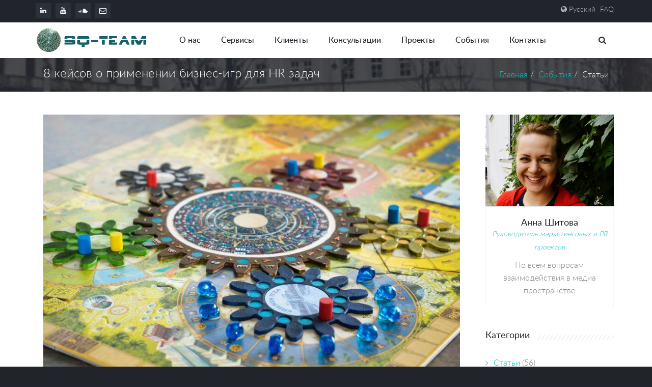

--- FILE ---
content_type: text/html; charset=UTF-8
request_url: https://sqteam.ru/blog/articles/8-keysov-o-primenenii-biznes-igr-dlya-hr-zadach-razvitie-personala
body_size: 8179
content:
<!DOCTYPE html>
<html lang="ru">
<head>
    <meta charset="utf-8">
    <meta name="viewport" content="width=device-width,initial-scale=1.0,maximum-scale=1.0,user-scalable=0">
    
	<base href="https://sqteam.ru/">

	<meta name="description" content="Рекрутмент, тренинги,  HR-бренд, фасилитации">
    <meta name="keywords" content="recruitment, sqteam, sq-team, скьютим, подбор персонала, кадровое агентство, трудоустройство, консалтинговые услуги, рекрутинговое агентство, фармацевтика, информационные технологии, поиск сотрудников, подбор специалистов, hr-бренд, hr-brand, фасилитация, тренинги" />
	<meta name='yandex-verification' content='728a609ffcce6bd6' />
	<meta name="yandex-verification" content="ae16a55952ef0724" />


	<title>8 кейсов о применении бизнес-игр для HR задач | SQ-Team, Service & Quality</title>
    <link rel="stylesheet" href="/assets/templates/sqteam/css/bootstrap.min.css" />
    <link rel="stylesheet" href="/assets/templates/sqteam/css/font-awesome.min.css" />
    <link rel="stylesheet" href="/assets/templates/sqteam/css/owl.carousel.css" />
    <link rel="stylesheet" href="/assets/templates/sqteam/css/zetta-menu.min.css" />
    <link rel="stylesheet" href="/assets/templates/sqteam/css/layerslider.css" />
    <link rel="stylesheet" href="/assets/templates/sqteam/css/animate.css" />

    <link rel="stylesheet" href="/assets/templates/sqteam/fonts/Lato-Regular.css" />
    <link rel="stylesheet" href="/assets/templates/sqteam/css/style.css" /> 

    <link rel="shortcut icon" href="/favicon.ico">
    
    <!-- HTML5 elements and media queries Support for IE8 : HTML5 shim and Respond.js -->
    <!--[if lt IE 9]>
        <script src="/assets/templates/sqteam/js/html5shiv.js"></script>
        <script src="/assets/templates/sqteam/js/respond.min.js"></script>
    <![endif]-->

    <script src="/assets/templates/sqteam/js/sqteam.min.js"></script>
    
    <script>
		jQuery("#layerslider").layerSlider({
			responsive: false,
			responsiveUnder: 1280,
			layersContainer: 1280,
			skin: 'noskin',
			hoverPrevNext: false,
			skinsPath: '../layerslider/skins/'
		});
		//Animation Wow.js
		new WOW().init();
	</script>

    
</head>
		
<body>

    <div id="top-header" class="dark">
        <div class="container top-header">
            <div class="row">
                
                <div class="col-md-6 col-sm-7">
                   <!-- FB <a href="" class="social-icon-jump-x2" target="_blank">
                        <div>
                            <i class="fa fa-facebook facebook-icon-jump"></i>
                            <i class="fa fa-facebook social-icon-jump-dark"></i>
                        </div>
                    </a> -->
                    <a href="https://www.linkedin.com/company/255689?trk=NUS_CMPY_FOL-pdctd" class="social-icon-jump-x2" target="_blank">
                        <div>
                            <i class="fa fa-linkedin linkedin-icon-jump"></i>
                            <i class="fa fa-linkedin social-icon-jump-dark"></i>
                        </div>
                    </a>
                    <a href="http://www.youtube.com/user/sqteamvideo" class="social-icon-jump-x2" target="_blank">
                        <div>
                            <i class="fa fa-youtube youtube-icon-jump"></i>
                            <i class="fa fa-youtube social-icon-jump-dark"></i>
                        </div>
                    </a>
                    <a href="https://soundcloud.com/sqteam/" class="social-icon-jump-x2" target="_blank">
                        <div>
                            <i class="fa fa-soundcloud soundcloud-icon-jump"></i>
                            <i class="fa fa-soundcloud social-icon-jump-dark"></i>
                        </div>
                    </a>
					<a href="mailto:info@sqteam.ru" class="social-icon-jump-x2">
                        <div>
                            <i class="fa fa-envelope-o envelope-icon-jump"></i>
                            <i class="fa fa-envelope-o social-icon-jump-dark"></i>
                        </div>
                    </a>
                </div>
                
                <div class="col-md-6 col-sm-5">
                    <ul class="top-navigation inline-block pull-right">
						<li class="languages-nav">
                            <i class="fa fa-globe"></i>
                            <a>Русский</a>
                            <ul class="languages">
                                
                            </ul>
                        </li>
                        <li><a href="https://sqteam.ru/pages/faq">FAQ</a></li>
                    </ul>   
                </div>
            
            </div><!-- end row -->
        </div><!-- end container -->
    </div>

<nav class="navbar navbar-default" role="navigation">
  <div class="container">
	<ul onClick="" class="zetta-menu zm-response-switch zm-full-width zm-effect-slide-top">
		<li class="zm-logo">
			<a href="https://sqteam.ru/"><img src="/assets/templates/sqteam/img/sqteam_logo_2.png" alt="SQ-Team. Recruitment Intelligence" /></a>
		</li>

		<li><a href="about">О нас</a></li><li><a href="services">Сервисы</a><ul><li><a href="services/recruitment">Рекрутмент</a></li><li><a href="services/trainings">Тренинги</a></li><li><a href="services/hr-brand">HR-бренд</a></li><li><a href="services/facilitation">Фасилитация</a></li><li><a href="services/consulting">Консалтинг</a></li><li><a href="services/tournament">Турниры</a></li></ul></li><li><a href="clients">Клиенты</a></li><li><a href="cons">Консультации</a></li><li><a href="case">Проекты</a></li><li><a href="blog">События</a></li><li><a href="contacts">Контакты</a></li>

		<li class="zm-search zm-right-item">
		<form action="https://sqteam.ru/pages/search" method="get">

 <input id="search" name="search" type="search" value="">
 <label for="search" class="fa fa-search"></label>
</form>
		</li>
	</ul>
  </div>
</nav>

<div class="breadcrumbs section-parallax parallaxBg" style="background-image:url(/assets/templates/sqteam/img/breadcrumb-bg.jpg);"><div class="layer"></div><div class="container parallax-content"><h3 class="pull-left">8 кейсов о применении бизнес-игр для HR задач</h3><ul class="pull-right breadcrumb"><li><a href="">Главная</a></li><li><a href="blog">События</a></li><li class="active">Статьи</li></ul></div></div>
    
<!-- blog section -->
<section class="content">
 <div class="container">
  <div class="row">
   <div class="col-sm-9 blog-container">
    <div class="col-sm-12 margin-top-20">
     <div class="blog-single-post">
      <div class="owl-carousel owl-item-1">
       <div class="item">
	    <img src="/assets/articles/2019/biznes_igry3.jpg" alt="" />
	   </div>
	  </div>
	  <div class="post-date">
	   <h5>8 кейсов о применении бизнес-игр для HR задач</h5>
	   <ul class="inline-block">
		<li><i class="fa fa-calendar margin-right-5"></i>08/04/2019</li>
		<li><i class="fa fa-tags margin-right-5"></i>Обучение, Эффективность</li>
	   </ul>
	  </div>

<p class="lead margin-top-15">
Бизнес-игры приобретают всё большую популярность в HR-среде и применяются HR-ми как эффективный инструмент развития, обучения, оценки, диагностики персонала.</p>

<p>Преимущества деловой игры от других видов обучения заключается в том, что участники погружаются в игровую ситуацию, которая с определенной точностью моделирует процесс принятия решений в реальной рабочей обстановке. Во время деловой игры участники общаются с коллегами, принимают решения, достигают определенных результатов и имеют возможность извлечь уроки из полученного опыта.</p>

<p>Руководители и эйчары разных компаний, применяющих бизнес-игры в развитии персонала, поделились с «HR по-русски» своими кейсами:</p>

<p>— Какие HR задачи можно решать с помощью бизнес-игр?</p>
<p>— Какие преимущества и недостатки бизнес-игр по сравнению с другими методами развития персонала?</p>

<hr class="divider-dotted">
<div class="col-sm-12">
			<p><span class="weight-600">Ксения Горбунова</span></p>
			<p><i>директор по рекрутменту и развитию бизнеса SQ-Team</i></p>
</div>
		<div class="cleaner"></div>
<hr class="divider-dotted">


<p>Называют разные причины популярности бизнес игр в современном корпоративном мире. Кто-то связывает их с теорией поколений. Другие отмечают усталость от информационного потока и необходимостью сотрудникам переключиться от рабочих задач. Кто-то считает, что игры отсылают участников в приятные воспоминания о детстве и азарте.</p>

<p><span class="weight-600">В формате игры можно емко донести информацию при адаптации новых сотрудников компании, эффективнее провести оценку, выстроить коммуникации между департаментами, повысить и улучшить навыки. Игра не заменит полноценное обучение, но может стать отличным дополнением, который запомнится участникам и упростит процесс адаптации в компании.</span></p>

<p>Мы занимаемся разработкой именно настольных (не онлайн) игр. Как показывает наша практика настольная игра для является наиболее востребованным форматом. Сотрудники устают от огромного количества информации онлайн и виртуального общения, в котором мы проводим больше и больше времени (в одних только социальных сетях американские ученые насчитали 5,5 лет жизни для среднестатистического пользователя). Возможность сесть за один стол с коллегами, взять в руки карточки, погрузиться в игровую механику и специфику своей компании, пообщаться и посмеяться вместе – это то, что нужно.</p>

<p><span class="weight-600">Наш базовый игровой продукт – <a href="https://skazhihr.ru" target="_blank">настольная игра Скажи_HR</a>.</span> Версия именно для HR на русском и английском языках. Представьте, перед вами игра, где нужно объяснять коллеге слова из вашей общей реальности — будь то индакшн для экспата в коллективе или воронка кандидатов для клиента в высокий сезон.</p>

<p>Недостатком многих бизнес-игр является их сложность и продолжительность по времени. Некоторые игры длятся по 4-8 часов, со сложными правилами и дорогостоящим процессом организации.</p>

<p>Разрабатывая игру, мы стремились сделать её понятной и ёмкой. Объяснение правил не занимает больше 5-7 минут. Использование фасилитатора игрового процесса может сделать игру полезней, но и это необязательно. Участники, прочитав правила, могут и сами управлять процессом.</p>

<p>На базе Скажи_HR мы разрабатываем настольные игры для наших клиентов. Основные цели этих игр – адаптация и оценка персонала, использование как инструмента внутреннего и внешнего HR бренда, проведение корпоративных турниров. Игра может быть разработана для компании любой индустрии. На начало 2019 года мы выпустили игры для фармацевтики, производства, розницы, ИТ рынка.</p>

<p>Готовый проект — это инструмент для решения многих задач. Одна из них выстраивание коммуникаций между департаментами – часто сотрудники соседних отделов не представляют, чем занимаются коллеги или мало взаимодействуют между собой (например, IT и бухгалтерия).</p>

<p>Игра помогает погрузится в единую терминологию компании и говорить на одном языке. Одинаково ли вы понимаете, например, популярный сейчас термин agile? Или как в компании называется служба персонала – Human Resources или People Organization? Сотрудники часто используют специфические для компании слова, но по факту понимают их значение далеко не одинаково. А игра позволяет это исправить.</p>

<p><a href="http://sqteam.ru/profile/ksenia-gorbunova" target="_blank"> Ксения Горбунова</a> для <a href="http://hr-elearning.ru/8-keysov-o-primenenii-biznes-igr-dlya-hr-zadach-razvitie-personala/?fbclid=IwAR3OW8HQkeIbrXXBKq2PdUAKVwuDCpHnTuypdJKQigiBqjwjbM-Zw1IFf4I" target="_blank">HR-elearning</a>
	 </div>
	 <hr class="divider-dotted divider-big" />
	 <div id="socshare">
	 <h6>Поделиться:</h6>
<span class="soclink" data-sn="vk"><i class="fa fa-vk vk-icon social-icon-x3 circle"></i></span>
<span class="soclink" data-sn="fb"><i class="fa fa-facebook facebook-icon social-icon-x3 circle"></i></span>
<span class="soclink" data-sn="tweet"><i class="fa fa-twitter twitter-icon social-icon-x3 circle"></i></span>
<span class="soclink" data-sn="gogl"><i class="fa fa-google-plus google-plus-icon social-icon-x3 circle"></i></span>
	 </div>
    </div>
   </div>
   <div class="col-sm-3 sidebar padd">
    <div class="widget">
<div class="team style2">
	<div class="team-header">
		<div class="team-layer"></div>
		<img class="box-shadow" src="/assets/staff/Anna Shitova.jpg" alt="" />
		<ul class="social inline-block">
			<li><a href="https://www.facebook.com/anna.shitova42" target="_blank"><i class="fa fa-facebook facebook-icon social-icon circle social-icon-x3"></i></a></li><li><a href="https://ru.linkedin.com/in/ashitova" target="_blank"><i class="fa fa-linkedin linkedin-icon social-icon circle social-icon-x3"></i></a></li><li><a href="mailto:a.shitova@sqteam.ru" target="_blank"><i class="fa fa-envelope-o email-icon social-icon circle social-icon-x3"></i></a></li>
		</ul>
	</div>
	<div class="team-date">	
		<h6>Анна Шитова</h6>
		<i class="piksell-color small-text">Руководитель маркетинговых и PR проектов</i>
		<p>По всем вопросам взаимодействия в медиа пространстве</p>
		
	</div>
</div>
    </div>
	<div class="widget">
     <h6 class="heading heading-v3"><span>Категории</span></h6>
     <ul class="no-bullets list-dotted">
<li><i class="fa fa-angle-right grey margin-right-10"></i><a href="blog/articles">Статьи</a> (56)</li><li><i class="fa fa-angle-right grey margin-right-10"></i><a href="blog/interview">Интервью</a> (3)</li><li><i class="fa fa-angle-right grey margin-right-10"></i><a href="blog/ether">Эфиры</a> (13)</li><li><i class="fa fa-angle-right grey margin-right-10"></i><a href="blog/conf">Конференции, семинары</a> (26)</li><li><i class="fa fa-angle-right grey margin-right-10"></i><a href="blog/webinar">Вебинары</a> (7)</li><li><i class="fa fa-angle-right grey margin-right-10"></i><a href="blog/news">Новости</a> (19)</li><li><i class="fa fa-angle-right grey margin-right-10"></i><a href="blog/partner">Партнеры</a> (6)</li>
     </ul>
    </div>
	<div class="widget">
     <h6 class="heading heading-v3"><span>Последние</span></h6>
<dl class="dl-horizontal">
	<dt><a href="/blog/news/skazhihr-sovacapital"><img src="/assets/components/phpthumbof/cache/Sova.c4a67b605b0c070a99f74667e9cc60a9208.jpg" alt="" /></a></dt>
	<dd><p><a href="/blog/news/skazhihr-sovacapital">Адаптация настольной игры для компании SOVA Capital</a></p></dd>
</dl><dl class="dl-horizontal">
	<dt><a href="/blog/news/skazhihr-rosbank"><img src="/assets/components/phpthumbof/cache/rosbank.c4a67b605b0c070a99f74667e9cc60a9208.jpg" alt="" /></a></dt>
	<dd><p><a href="/blog/news/skazhihr-rosbank">Адаптация настольной игры для компании РОСБАНК</a></p></dd>
</dl><dl class="dl-horizontal">
	<dt><a href="/blog/conf/headhunting2020"><img src="/assets/components/phpthumbof/cache/headhunting.c4a67b605b0c070a99f74667e9cc60a9208.jpg" alt="" /></a></dt>
	<dd><p><a href="/blog/conf/headhunting2020">Мастер-класс Headhinting</a></p></dd>
</dl>
    </div>
	<div class="widget tags">
     <h6 class="heading heading-v3"><span>Тэги</span></h6>
     <a href="blog/?tag=efficiency"><span class="btn btn-primary pi-btn-light-grey"><i class="fa fa-tag margin-right-5"></i>Эффективность</span></a><a href="blog/?tag=optimization"><span class="btn btn-primary pi-btn-light-grey"><i class="fa fa-tag margin-right-5"></i>Оптимизация</span></a><a href="blog/?tag=job"><span class="btn btn-primary pi-btn-light-grey"><i class="fa fa-tag margin-right-5"></i>Работа</span></a><a href="blog/?tag=career"><span class="btn btn-primary pi-btn-light-grey"><i class="fa fa-tag margin-right-5"></i>Карьера</span></a><a href="blog/?tag=study"><span class="btn btn-primary pi-btn-light-grey"><i class="fa fa-tag margin-right-5"></i>Обучение</span></a><a href="blog/?tag=skazhihr"><span class="btn btn-primary pi-btn-light-grey"><i class="fa fa-tag margin-right-5"></i>СКАЖИ_HR</span></a>
    </div>
   </div>
  </div>
 </div>
</section>

    <!-- footer -->
    <footer id="footer" class="dark">
        <div class="container footer">
            <div class="row">
                
                <div class="col-sm-5 padd">
                    <h5>SQ-Team</h5>
                    <div class="line-left"></div>
                    <p>
					
					Мы верим, что люди – это самое ценное в любой организации. С 2008 года мы помогаем нашим клиентам, российским и международным компаниям, решать бизнес-задачи в блоке персонал.
					
					</p>
                </div>

                <div class="col-sm-3 padd">
                    <h5>Контакты</h5>
                    <div class="line-left"></div>
                    <address>
                        <p> 
                            <i class="fa fa-map-marker"></i>&nbsp;
							Россия, г. Москва, Озерковский пер., д.12
							
							<br>
                            <i class="fa fa-phone"></i>&nbsp;+7 (495) 959-5308<br>
                            <i class="fa fa-envelope"></i>&nbsp;<a href="mailto:info@sqteam.ru">info@sqteam.ru</a> 
                        </p>
                    </address>
                </div>
                
                <div class="col-sm-4 padd">
                    <h5>Оставайтесь на связи</h5>
                    <div class="line-left"></div>
                    <form id="sbform">
                        <div class="input-group">
                            <input id="sb-mail" type="text" class="form-control" placeholder="E-mail">
                            <span class="input-group-btn">
                                <button id="subscribe-submit" class="btn pi-btn-default" type="button">Подписаться</button>
                            </span>
                        </div>
                    </form>

                    <!-- FB <a href="" target="_blank" class="social-icon-jump-x4 rounded">
                        <div>
                            <i class="fa fa-facebook facebook-icon-jump"></i>
                            <i class="fa fa-facebook social-icon-jump-dark"></i>
                        </div>
                    </a> -->
                    <a href="https://www.linkedin.com/company/255689?trk=NUS_CMPY_FOL-pdctd" target="_blank" class="social-icon-jump-x4 rounded">
                        <div>
                            <i class="fa fa-linkedin linkedin-icon-jump"></i>
                            <i class="fa fa-linkedin social-icon-jump-dark"></i>
                        </div>
                    </a>
                    <a href="http://www.youtube.com/user/sqteamvideo" target="_blank" class="social-icon-jump-x4 rounded">
                        <div>
                            <i class="fa fa-youtube youtube-icon-jump"></i>
                            <i class="fa fa-youtube social-icon-jump-dark"></i>
                        </div>
                    </a>
					<a href="https://soundcloud.com/sqteam/" target="_blank" class="social-icon-jump-x4 rounded">
                        <div>
                            <i class="fa fa-soundcloud soundcloud-icon-jump"></i>
                            <i class="fa fa-soundcloud social-icon-jump-dark"></i>
                        </div>
                    </a>
                    <a href="mailto:info@sqteam.ru" class="social-icon-jump-x4 rounded">
                        <div>
                            <i class="fa fa-envelope-o envelope-icon-jump"></i>
                            <i class="fa fa-envelope-o social-icon-jump-dark"></i>
                        </div>
                    </a>
                </div>
            
            </div><!-- end row -->
        </div><!-- end container -->
        
        <div class="copyrights">
            <div class="container">
                <div class="row">
                    
                    <div class="col-sm-12">
                        <p class="pull-left">2008-2022 &copy; SQ-Team</p>
                        <ul class="inline-block pull-right">
                            <li><a href="https://sqteam.ru/pages/privacy">Заявление о конфиденциальности</a></li>  
                            <li class="topbar-devider"></li>
                            <li><a href="https://sqteam.ru/pages/tos">Политика в области персональных данных</a></li>
                        </ul>
                    </div>

                </div><!-- end row -->
            </div><!-- end container -->
        </div><!-- end copyrights -->
    </footer>
    <!-- end footer -->

<!-- Google Tag Manager -->
<noscript><iframe src="//www.googletagmanager.com/ns.html?id=GTM-MV2Q48"
height="0" width="0" style="display:none;visibility:hidden"></iframe></noscript>
<script>(function(w,d,s,l,i){w[l]=w[l]||[];w[l].push({'gtm.start':
new Date().getTime(),event:'gtm.js'});var f=d.getElementsByTagName(s)[0],
j=d.createElement(s),dl=l!='dataLayer'?'&l='+l:'';j.async=true;j.src=
'//www.googletagmanager.com/gtm.js?id='+i+dl;f.parentNode.insertBefore(j,f);
})(window,document,'script','dataLayer','GTM-MV2Q48');</script>
<!-- End Google Tag Manager -->

	<!-- Yandex.Metrika counter --><script type="text/javascript">(function (d, w, c) { (w[c] = w[c] || []).push(function() { try { w.yaCounter30085004 = new Ya.Metrika({id:30085004, webvisor:true, clickmap:true, trackLinks:true, accurateTrackBounce:true}); } catch(e) { } }); var n = d.getElementsByTagName("script")[0], s = d.createElement("script"), f = function () { n.parentNode.insertBefore(s, n); }; s.type = "text/javascript"; s.async = true; s.src = (d.location.protocol == "https:" ? "https:" : "http:") + "//mc.yandex.ru/metrika/watch.js"; if (w.opera == "[object Opera]") { d.addEventListener("DOMContentLoaded", f, false); } else { f(); } })(document, window, "yandex_metrika_callbacks");</script><noscript><div><img src="//mc.yandex.ru/watch/30085004" style="position:absolute; left:-9999px;" alt="" /></div></noscript><!-- /Yandex.Metrika counter -->

<script>
  (function(i,s,o,g,r,a,m){i['GoogleAnalyticsObject']=r;i[r]=i[r]||function(){
  (i[r].q=i[r].q||[]).push(arguments)},i[r].l=1*new Date();a=s.createElement(o),
  m=s.getElementsByTagName(o)[0];a.async=1;a.src=g;m.parentNode.insertBefore(a,m)
  })(window,document,'script','//www.google-analytics.com/analytics.js','ga');

  ga('create', 'UA-65939620-1', 'auto');
  ga('send', 'pageview');

</script>
<script type="text/javascript">
function socShare(tgt) {
    url='http://sqteam.ru/blog/articles/8-keysov-o-primenenii-biznes-igr-dlya-hr-zadach-razvitie-personala';
    shareUrl='';
    shareTitle='8 кейсов о применении бизнес-игр для HR задач';
    switch(tgt) {
    //twitter
    case 'tweet':
        shareUrl="https://twitter.com/share?text="+shareTitle+"&url="+url;
        break;
    //facebook
    case 'fb':
        shareUrl="https://www.facebook.com/share.php?u="+ url;
		break;
    //Google+
    case 'gogl':
        shareUrl="https://plus.google.com/share?url="+ url;
		break;
    //vk
    case 'vk':
        shareUrl="http://vkontakte.ru/share.php?url="+ url;
		break;
    //ok
    case 'ok':
        shareUrl="http://www.ok.ru/dk?st.cmd=addShare&st.s=1&st._surl="+ url;
		break;
	}
	window.open(shareUrl,shareTitle,'width=550,height=420');
}

</script>
</body>
</html>

--- FILE ---
content_type: text/css
request_url: https://sqteam.ru/assets/templates/sqteam/fonts/Lato-Regular.css
body_size: 257
content:
/* Generated by Font Squirrel (http://www.fontsquirrel.com) on April 16, 2015 */
@font-face {
    font-family: 'Lato-Reg';
    src: url('lato-regular-webfont.eot');
    src: url('lato-regular-webfont.eot?#iefix') format('embedded-opentype'),
         url('lato-regular-webfont.woff2') format('woff2'),
         url('lato-regular-webfont.woff') format('woff'),
         url('lato-regular-webfont.ttf') format('truetype'),
         url('lato-regular-webfont.svg#latoregular') format('svg');
    font-weight: 500;
    font-style: normal;
}
@font-face {
    font-family: 'Lato-Reg';
    src: url('lato-medium-webfont.eot');
    src: url('lato-medium-webfont.eot?#iefix') format('embedded-opentype'),
         url('lato-medium-webfont.woff2') format('woff2'),
         url('lato-medium-webfont.woff') format('woff'),
         url('lato-medium-webfont.ttf') format('truetype'),
         url('lato-medium-webfont.svg#latomedium') format('svg');
    font-weight: normal;
    font-style: normal;

}
@font-face {
    font-family: 'Lato-Reg';
    src: url('lato-light-webfont.eot');
    src: url('lato-light-webfont.eot?#iefix') format('embedded-opentype'),
         url('lato-light-webfont.woff2') format('woff2'),
         url('lato-light-webfont.woff') format('woff'),
         url('lato-light-webfont.ttf') format('truetype'),
         url('lato-light-webfont.svg#latolight') format('svg');
    font-weight: 300;
    font-style: normal;

}


--- FILE ---
content_type: text/css
request_url: https://sqteam.ru/assets/templates/sqteam/css/style.css
body_size: 14779
content:
/*
 * Template Name: Piksell - Responsive Bootstrap Template
 * Description: Business, Corporate, Portfolio and Blog Theme.
 * Version: 1.0
 * Author: Diamant Gjota
 * Website: http://diamondcreative.net
*/
/*--------------------------------------------------------------------------
+  GENERAL
--------------------------------------------------------------------------*/
body,
button,
input,
select,
textarea { 
	font-family: "Lato-Reg",sans-serif;
	color: #808080; 
	margin: 0; 
	font-size: 16px; 
	line-height: 25px;
	font-weight: 300;
}

body { background:#21252b; }

/*boxed-layout*/
.boxed-layout {
  padding: 0;
  margin-left: auto !important;
  margin-right: auto !important;
}

.clearfix { clear: both; }

/* H1&H3 for page titles */
h1, h2, h3, h4, h5, h6 { 
	font-family: "Lato-Reg", sans-serif;
	color: #21252b;
	font-weight: 500;
	margin-top: 0;
	line-height: 100%;
} 
h1 { font-size: 56px; margin-bottom: 10px; }  
h2 { font-size: 44px; margin-bottom: 10px; } 
h3 { font-size: 32px; margin-bottom: 10px; }
h4 { font-size: 28px; margin-bottom: 10px; }
h5 { font-size: 24px; margin-bottom: 10px; }
h6 { font-size: 18px; margin-bottom: 10px; }
p { 
	font-family: "Lato-Reg", sans-serif; 
	font-size: 16px; 
	line-height: 25px;
	font-weight: 300;
	color: #808080;
}
a { 
	text-decoration: none;
	color: #01c1c1;
	-webkit-transition: all 0.2s ease-out;
	-moz-transition: all 0.2s ease-out;
	-ms-transition: all 0.2s ease-out;
	-o-transition: all 0.2s ease-out;
	transition: all 0.2s ease-out;
}
a:hover { color: #01c1c1; text-decoration: underline; }
a:focus { outline: none; }
button {
	-webkit-transition: all 0.2s ease-out;
	-moz-transition: all 0.2s ease-out;
	-ms-transition: all 0.2s ease-out;
	-o-transition: all 0.2s ease-out;
	transition: all 0.2s ease-out;
}

/*default padding*/
.content { padding: 25px 0; background: white; }
.content-2 { padding: 100px 0; background: white; }
.padd { padding: 20px; }

/*default color*/
.piksell-color { color: #01c1c1; }

/*small-font*/
.small-text { font-size: 14px; }

/*WEIGHT*/
.weight-100 { font-weight: 100; }
.weight-200 { font-weight: 200; }
.weight-300 { font-weight: 300; }
.weight-400 { font-weight: 400; }
.weight-500 { font-weight: 500; }
.weight-600 { font-weight: 600; }
.weight-700 { font-weight: 700; }
.weight-800 { font-weight: 800; }
.weight-900 { font-weight: 900; }

.color-white { color: white; }

/*--------------------------------------------------------------------------
+  ELEMENTS STYLES
--------------------------------------------------------------------------*/
/*PRICING TABLES*/
/*version1*/
.pricing-v1 { background: #f7f7f7; }
.pricing-v1 .pricing-v1-header { background: #01c1c1; padding: 30px 20px 10px 20px; color: #fff; }
.pricing-v1 .pricing-v1-header h4 { color: #fff; font-size: 22px; }
.pricing-v1 .pricing-v1-header h5 { color: #fff; letter-spacing: 1px; font-size: 48px; }
.pricing-v1 .pricing-v1-header h5 i { font-size: 18px; }
.pricing-v1 .pricing-v1-header h5 span { top: -23px; font-size: 16px; position: relative; padding-right: 2px; }
.pricing-v1 ul.pricing-v1-content { padding: 0px 25px; margin: 15px 0; text-align: left; }
.pricing-v1 ul.pricing-v1-content li { padding: 5px 0; }
/*pricing colors*/
.pricing-v1-pink .pricing-v1-header { background: #dc2d78; }
.pricing-v1-red .pricing-v1-header { background: #ef4a44; }
.pricing-v1-purple .pricing-v1-header { background: #8d55a0; }
.pricing-v1-orange .pricing-v1-header { background: #ee7933; }
.pricing-v1-blue .pricing-v1-header { background: #279fba; }
.pricing-v1-green .pricing-v1-header { background: #84bd38; }
.pricing-v1-brown .pricing-v1-header { background: #8b4c38; }
.pricing-v1-dark .pricing-v1-header { background: #2d323a; }
.pricing-v1-grey .pricing-v1-header { background: #a5b3b4; }

/*version2*/
.pricing-v2 { background: #fff; border: 1px solid #f7f7f7; -webkit-box-shadow: 0 1px 3px rgba(0,0,0,.04); -moz-box-shadow: 0 1px 3px rgba(0,0,0,.04); box-shadow: 0 1px 3px rgba(0,0,0,.04); }
.pricing-v2 .pricing-v2-header { background: #01c1c1; padding: 30px 20px 10px 20px; color: #fff; }
.pricing-v2 .pricing-v2-header h4 { color: #fff; font-size: 22px; }
.pricing-v2 .pricing-v2-header h5 { color: #fff; letter-spacing: 1px; font-size: 48px; }
.pricing-v2 .pricing-v2-header h5 i { font-size: 18px; color: #f1f1f1; }
.pricing-v2 .pricing-v2-header h5 span { top: -23px; font-size: 16px; position: relative; padding-right: 2px; }
.pricing-v2 ul.pricing-v2-content { margin: 5px 0 0 0; text-align: center; }
.pricing-v2 ul.pricing-v2-content li { padding: 5px 25px 10px 25px; border-bottom: 1px solid #f7f7f7; }
.pricing-v2 ul.pricing-v2-content li:last-child { border-bottom: 0; }
.pricing-v2-footer { padding: 30px; background: #f7f7f7; }

/*pricing colors*/
.pricing-v2-pink .pricing-v2-header { background: #dc2d78; }
.pricing-v2-red .pricing-v2-header { background: #ef4a44; }
.pricing-v2-purple .pricing-v2-header { background: #8d55a0; }
.pricing-v2-orange .pricing-v2-header { background: #ee7933; }
.pricing-v2-blue .pricing-v2-header { background: #279fba; }
.pricing-v2-green .pricing-v2-header { background: #84bd38; }
.pricing-v2-brown .pricing-v2-header { background: #8b4c38; }
.pricing-v2-dark .pricing-v2-header { background: #2d323a; }
.pricing-v2-grey .pricing-v2-header { background: #a5b3b4; }

.no-include { text-decoration: line-through; }

/*LIST STYLES*/
/*default list*/
ul { padding: 0 0 0 20px; }
ul li { margin-bottom: 5px; }
ol { padding: 0 0 0 20px; }
ol li { margin-bottom: 5px; }
.no-bullets { list-style-type: none; padding: 0; }
.no-bullets li { margin-bottom: 5px; }
/*styled lists*/
ul.inline-block { list-style-type: none; margin: 0; padding: 0; }
ul.inline-block li { display: inline-block; *display: block; }
/*list style 1*/
ul.list1 { list-style:none; padding-left: 22px; overflow: hidden; }
ul.list1 li { position: relative; padding: 4px 0 4px; }
ul.list1 li:before { content: ''; display: block; position: absolute; border: 1px solid #01c1c1; left:-19px; top: 13px; width: 9px; height: 9px; border-radius: 100%; }
/*list style 2*/
ul.list2 { list-style:none; padding-left: 22px; overflow: hidden; }
ul.list2 li { position: relative; padding: 4px 0 4px; }
ul.list2 li:before { content: ''; display: block; position: absolute; border: 1px solid #01c1c1; left:-19px; top: 13px; width: 9px; height: 9px; }
/*list style 3*/
ul.list3 { list-style:none; padding-left: 22px; padding: 0; }
ul.list3 li { padding: 4px 0 4px; }
ul.list3 li i.fa { color: #01c1c1; font-size: 14px; width: 20px; height: 20px; line-height: 20px; text-align: center; margin-right: 4px; }
/*list style 4*/
ul.list4 { list-style:none; padding-left: 22px; padding: 0; }
ul.list4 li { padding: 4px 0 4px; }
ul.list4 li i.fa { background: #01c1c1; color: #fff; width: 17px; height: 17px; line-height: 20px; text-align: center; margin-right: 8px; font-size: 11px; border-radius: 100%; }
/*list style 5*/
ol.list5 { counter-reset: li; list-style: none outside none; padding: 0; overflow: hidden; }
ol.list5 li { position: relative; padding: 4px 0 4px 34px; }
ol.list5 li:after { content: counter(li, decimal-leading-zero) "."; counter-increment: li; position: absolute; left:2px; top:50%; margin-top: -12px; color:#21252b; width: 26px; height: 26px; text-align: center; line-height: 26px; }
/*list style 6*/
ol.list6 { overflow: hidden; }
ol.list6 li { position: relative; padding: 4px 0 4px; }
/*list dividers*/
ul.list-solid li { border-bottom: 1px solid #e3e7e9; padding: 3px 0 10px 0; }
ul.list-solid li:last-child { border-bottom: 0px; }
/*dotted divider*/
ul.list-dotted li { border-bottom: 1px dotted #e3e7e9; padding: 3px 0 10px 0; }
ul.list-dotted li:last-child { border-bottom: 0px; }
/*dashed divider*/
ul.list-dashed li { border-bottom: 1px dashed #e3e7e9; padding: 3px 0 10px 0; }
ul.list-dashed li:last-child { border-bottom: 0px; }

/*BUTTON STYLES*/
/*default*/
.pi-btn-default { background: #01c1c1; color: #f4f6f6; border: 1px solid #00aeae; box-shadow: inset 0 1px 0px rgba(255,255,255, 0.2); }
.pi-btn-default:hover { background: #00aeae; color: #fff; border: 1px solid #019191; }

/*pink*/
.pi-btn-pink { background: #dc2d78; border: 1px solid #cc286e; color: #f4f6f6; box-shadow: inset 0 1px 0px rgba(255,255,255, 0.2); }
.pi-btn-pink:hover { background: #cc286e; color: #fff; border: 1px solid #be1f63; }

/*red*/
.pi-btn-red { background: #ef4a44; border: 1px solid #d63530; color: #f4f6f6; box-shadow: inset 0 1px 0px rgba(255,255,255, 0.2); }
.pi-btn-red:hover { background: #d63530; color: #fff; border: 1px solid #c4201b; }

/*purple*/
.pi-btn-purple { background: #8d55a0; border: 1px solid #814894; color: #f4f6f6; box-shadow: inset 0 1px 0px rgba(255,255,255, 0.2); }
.pi-btn-purple:hover { background: #814894; color: #fff; border: 1px solid #773b8b; }

/*orange*/
.pi-btn-orange { background: #ee7933; border: 1px solid #e26a23; color: #f4f6f6; box-shadow: inset 0 1px 0px rgba(255,255,255, 0.2); }
.pi-btn-orange:hover { background: #e26a23; color: #fff; border: 1px solid #d86019; }

/*blue*/
.pi-btn-blue { background: #279fba; border: 1px solid #1d93ae; color: #f4f6f6; box-shadow: inset 0 1px 0px rgba(255,255,255, 0.2); }
.pi-btn-blue:hover { background: #1d93ae; color: #fff; border: 1px solid #1688a2; }

/*green*/
.pi-btn-green { background: #84bd38; border: 1px solid #7ab32e; color: #f4f6f6; box-shadow: inset 0 1px 0px rgba(255,255,255, 0.2); }
.pi-btn-green:hover { background: #7ab32e; color: #fff; border: 1px solid #71aa26; }

/*brown*/
.pi-btn-brown { background: #8b4c38; border: 1px solid #824430; color: #f4f6f6; box-shadow: inset 0 1px 0px rgba(255,255,255, 0.2); }
.pi-btn-brown:hover { background: #824430; color: #fff; border: 1px solid #7b3d29; }

/*dark*/
.pi-btn-dark { background: #2d323a; border: 1px solid #24282e; color: #f4f6f6; box-shadow: inset 0 1px 0px rgba(255,255,255, 0.2); }
.pi-btn-dark:hover { background: #384147; color: #fff; border: 1px solid #32383f; }

/*grey*/
.pi-btn-grey { background: #a5b3b4; border: 1px solid #9eadae; color: #f4f6f6; box-shadow: inset 0 1px 0px rgba(255,255,255, 0.2); }
.pi-btn-grey:hover { background: #889899; color: #fff; border: 1px solid #809192; }

/*light-grey*/
.pi-btn-light-grey { background: #f4f6f6; border: 1px solid #e3e9e9; color: #2d323a; box-shadow: inset 0 1px 0px rgba(255,255,255, 0.2); }
.pi-btn-light-grey:hover { background: #a5b3b4; color: #fff; border: 1px solid #9eadae; }
/*border buttons*/
.btn-border { background: transparent; color: #21252b; }
/*button icon*/
a.btn .fa { width: 25px; }
button.btn .fa { width: 25px; }

.no-rounded { border-radius: 0px; }

.btn-lg { font-size: 16px; }

.btn-xlg {
	padding: 14px 20px;
	font-size: 16px;
	line-height: 1.33;
}

/*icon size*/
.icon-x2 { font-size: 24px; }
.icon-x3 { font-size: 32px; }
.icon-x4 { font-size: 40px; }
.icon-x5 { font-size: 48px; }
.icon-x6 { font-size: 56px; }

/*SOCIAL ICONS STYLE*/
.social-icon  { width: 25px; height: 25px; line-height: 25px; font-size: 14px; text-align: center; color: #fff; }
.social-icon-x2  { width: 30px; height: 30px; line-height: 30px; font-size: 14px; text-align: center; color: #fff; margin-bottom: 3px; }
.social-icon-x3 { width: 35px; height: 35px; line-height: 35px; font-size: 14px; text-align: center; color: #fff; margin-bottom: 3px; }
.social-icon-x4 { width: 40px; height: 40px; line-height: 40px; font-size: 14px; text-align: center; color: #fff; margin-bottom: 3px; }
.social-icon-x5 { width: 45px; height: 45px; line-height: 45px; font-size: 14px; text-align: center; color: #fff; margin-bottom: 3px; }

.facebook-icon { background: #3b5998; }
.facebook-icon-v2 { background: #f4f6f6; color: #21252b; }
.facebook-icon-v2:hover { background: #3b5998; color: #fff; }
.facebook-icon-v3 { background: transparent; color: #21252b; }
.facebook-icon-v3:hover { background: #3b5998; color: #fff; }
.twitter-icon { background: #55acee; }
.twitter-icon-v2 { background: #f4f6f6; color: #21252b; }
.twitter-icon-v2:hover { background: #55acee; color: #fff; }
.twitter-icon-v3 { background: transparent; color: #21252b; }
.twitter-icon-v3:hover { background: #55acee; color: #fff; }
.dribbble-icon { background: #ea4c89; }
.dribbble-icon-v2 { background: #f4f6f6; color: #21252b; }
.dribbble-icon-v2:hover { background: #ea4c89; color: #fff; }
.dribbble-icon-v3 { background: transparent; color: #21252b; }
.dribbble-icon-v3:hover { background: #ea4c89; color: #fff; }
.linkedin-icon { background: #1b85bd; }
.linkedin-icon-v2 { background: #f4f6f6; color: #21252b; }
.linkedin-icon-v2:hover { background: #1b85bd; color: #fff; }
.linkedin-icon-v3 { background: transparent; color: #21252b; }
.linkedin-icon-v3:hover { background: #1b85bd; color: #fff; }
.youtube-icon { background: #cc181e; }
.youtube-icon-v2 { background: #f4f6f6; color: #21252b; }
.youtube-icon-v2:hover { background: #cc181e; color: #fff; }
.youtube-icon-v3 { background: transparent; color: #21252b; }
.youtube-icon-v3:hover { background: #cc181e; color: #fff; }
.behance-icon { background: #2d9ad2; }
.behance-icon-v2 { background: #f4f6f6; color: #21252b; }
.behance-icon-v2:hover { background: #2d9ad2; color: #fff; }
.behance-icon-v3 { background: transparent; color: #21252b; }
.behance-icon-v3:hover { background: #2d9ad2; color: #fff; }
.google-plus-icon { background: #d44032; }
.google-plus-icon-v2 { background: #f4f6f6; color: #21252b; }
.google-plus-icon-v2:hover { background: #d44032; color: #fff; }
.google-plus-icon-v3 { background: transparent; color: #21252b; }
.google-plus-icon-v3:hover { background: #d44032; color: #fff; }
.flickr-icon { background: #ff0084; }
.flickr-icon-v2 { background: #f4f6f6; color: #21252b; }
.flickr-icon-v2:hover { background: #ff0084; color: #fff; }
.flickr-icon-v3 { background: transparent; color: #21252b; }
.flickr-icon-v3:hover { background: #ff0084; color: #fff; }
.skype-icon { background: #00aff0; }
.skype-icon-v2 { background: #f4f6f6; color: #21252b; }
.skype-icon-v2:hover { background: #01aef2; color: #fff; }
.skype-icon-v3 { background: transparent; color: #21252b; }
.skype-icon-v3:hover { background: #01aef2; color: #fff; }
.tumblr-icon { background: #34465e; }
.tumblr-icon-v2 { background: #f4f6f6; color: #21252b; }
.tumblr-icon-v2:hover { background: #34465e; color: #fff; }
.tumblr-icon-v3 { background: transparent; color: #21252b; }
.tumblr-icon-v3:hover { background: #34465e; color: #fff; }
.vimeo-icon { background: #0491bc; }
.vimeo-icon-v2 { background: #f4f6f6; color: #21252b; }
.vimeo-icon-v2:hover { background: #0491bc; color: #fff; }
.vimeo-icon-v3 { background: transparent; color: #21252b; }
.vimeo-icon-v3:hover { background: #0491bc; color: #fff; }
.instagram-icon { background: #f4b97a; }
.instagram-icon-v2 { background: #f4f6f6; color: #21252b; }
.instagram-icon-v2:hover { background: #f4b97a; color: #fff; }
.instagram-icon-v3 { background: transparent; color: #21252b; }
.instagram-icon-v3:hover { background: #f4b97a; color: #fff; }
.pinterest-icon { background: #cb2027; }
.pinterest-icon-v2 { background: #f4f6f6; color: #21252b; }
.pinterest-icon-v2:hover { background: #cb2027; color: #fff; }
.pinterest-icon-v3 { background: transparent; color: #21252b; }
.pinterest-icon-v3:hover { background: #cb2027; color: #fff; }
.soundcloud-icon { background: #fe531b; }
.soundcloud-icon-v2 { background: #f4f6f6; color: #21252b; }
.soundcloud-icon-v2:hover { background: #fe531b; color: #fff; }
.soundcloud-icon-v3 { background: transparent; color: #21252b; }
.soundcloud-icon-v3:hover { background: #fe531b; color: #fff; }
.yahoo-icon { background: #572c73; }
.yahoo-icon-v2 { background: #f4f6f6; color: #21252b; }
.yahoo-icon-v2:hover { background: #572c73; color: #fff; }
.yahoo-icon-v3 { background: transparent; color: #21252b; }
.yahoo-icon-v3:hover { background: #572c73; color: #fff; }
.dropbox-icon { background: #0089d1; }
.dropbox-icon-v2 { background: #f4f6f6; color: #21252b; }
.dropbox-icon-v2:hover { background: #0089d1; color: #fff; }
.dropbox-icon-v3 { background: transparent; color: #21252b; }
.dropbox-icon-v3:hover { background: #0089d1; color: #fff; }
.joomla-icon { background: #0266bb; }
.joomla-icon-v2 { background: #f4f6f6; color: #21252b; }
.joomla-icon-v2:hover { background: #0266bb; color: #fff; }
.joomla-icon-v3 { background: transparent; color: #21252b; }
.joomla-icon-v3:hover { background: #0266bb; color: #fff; }
.wordpress-icon { background: #464646; }
.wordpress-icon-v2 { background: #f4f6f6; color: #21252b; }
.wordpress-icon-v2:hover { background: #464646; color: #fff; }
.wordpress-icon-v3 { background: transparent; color: #21252b; }
.wordpress-icon-v3:hover { background: #464646; color: #fff; }
.vk-icon {background:#6d8cb0;}
.moi-krug-icon {background:#7599ab;}
.email-icon {background:#0bb316;}
.google-plus-icon {background:#dc4a38}
.instagram-icon{background:#a15e47;}

/*rounded*/
.rounded { border-radius: 4px; }
.rounded-x2 { border-radius: 8px; }
.rounded-x3 { border-radius: 12px; }
.rounded-x4 { border-radius: 16px; }
/*circle*/
.circle { border-radius: 100%; }

/*social icon jump*/
.social-icon-jump { width: 25px; height: 25px; margin: 0 5px -3px 0; display: inline-block; overflow: hidden; font-size: 14px; }
.social-icon-jump:hover { text-decoration: none; }
.social-icon-jump .fa { display: block; width: 100%; height: 100%; text-align: center; line-height: 25px; background: #f4f6f6; color: #21252b; }
.social-icon-jump div { -webkit-transition: all 0.1s ease-in-out; -moz-transition: all 0.1s ease-in-out; -o-transition: all 0.1s ease-in-out;
transition: all 0.1s ease-in-out; }
.social-icon-jump .fa:first-child { margin: -25px 0 0 0; }
.social-icon-jump div:hover { margin: 25px 0 0 0; }

/*social icon jump-x2*/
.social-icon-jump-x2 { width: 30px; height: 30px; margin: 0 5px -3px 0; display: inline-block; overflow: hidden; font-size: 14px; }
.social-icon-jump-x2:hover { text-decoration: none; }
.social-icon-jump-x2 .fa { display: block; width: 100%; height: 100%; text-align: center; line-height: 30px; background: #f4f6f6; color: #21252b; }
.social-icon-jump-x2 div { -webkit-transition: all 0.1s ease-in-out; -moz-transition: all 0.1s ease-in-out; -o-transition: all 0.1s ease-in-out;
transition: all 0.1s ease-in-out; }
.social-icon-jump-x2 .fa:first-child { margin: -30px 0 0 0; }
.social-icon-jump-x2 div:hover { margin: 30px 0 0 0; }

/*social icon jump-x3*/
.social-icon-jump-x3 { width: 35px; height: 35px; margin: 0 5px -3px 0; display: inline-block; overflow: hidden; font-size: 14px; }
.social-icon-jump-x3:hover { text-decoration: none; }
.social-icon-jump-x3 .fa { display: block; width: 100%; height: 100%; text-align: center; line-height: 35px; background: #f4f6f6; color: #21252b; }
.social-icon-jump-x3 div { -webkit-transition: all 0.1s ease-in-out; -moz-transition: all 0.1s ease-in-out; -o-transition: all 0.1s ease-in-out;
transition: all 0.1s ease-in-out; }
.social-icon-jump-x3 .fa:first-child { margin: -35px 0 0 0; }
.social-icon-jump-x3 div:hover { margin: 35px 0 0 0; }

/*social icon jump-x4*/
.social-icon-jump-x4 { width: 40px; height: 40px; margin: 0 5px -3px 0; display: inline-block; overflow: hidden; font-size: 14px; }
.social-icon-jump-x4:hover { text-decoration: none; }
.social-icon-jump-x4 .fa { display: block; width: 100%; height: 100%; text-align: center; line-height: 40px; background: #f4f6f6; color: #21252b; }
.social-icon-jump-x4 div { -webkit-transition: all 0.1s ease-in-out; -moz-transition: all 0.1s ease-in-out; -o-transition: all 0.1s ease-in-out;
transition: all 0.1s ease-in-out; }
.social-icon-jump-x4 .fa:first-child { margin: -40px 0 0 0; }
.social-icon-jump-x4 div:hover { margin: 40px 0 0 0; }

/*social icon jump-x5*/
.social-icon-jump-x5 { width: 45px; height: 45px; margin: 0 5px -3px 0; display: inline-block; overflow: hidden; font-size: 14px; }
.social-icon-jump-x5:hover { text-decoration: none; }
.social-icon-jump-x5 .fa { display: block; width: 100%; height: 100%; text-align: center; line-height: 45px; background: #f4f6f6; color: #21252b; }
.social-icon-jump-x5 div { -webkit-transition: all 0.1s ease-in-out; -moz-transition: all 0.1s ease-in-out; -o-transition: all 0.1s ease-in-out;
transition: all 0.1s ease-in-out; }
.social-icon-jump-x5 .fa:first-child { margin: -45px 0 0 0; }
.social-icon-jump-x5 div:hover { margin: 45px 0 0 0; }

/*jump icon color*/
.fa.facebook-icon-jump { background: #3b5998; color: #fff; }
.fa.twitter-icon-jump { background: #55acee; color: #fff; }
.fa.dribbble-icon-jump { background: #ea4c89; color: #fff; }
.fa.linkedin-icon-jump { background: #1b85bd; color: #fff; }
.fa.youtube-icon-jump { background: #cc181e; color: #fff; }
.fa.behance-icon-jump { background: #2d9ad2; color: #fff; }
.fa.google-plus-icon-jump { background: #d44032; color: #fff; }
.fa.flickr-icon-jump { background: #ff0084; color: #fff; }
.fa.skype-icon-jump { background: #01aef2; color: #fff; }
.fa.tumblr-icon-jump { background: #34465e; color: #fff; }
.fa.vimeo-square-icon-jump { background: #0491bc; color: #fff; }
.fa.instagram-icon-jump { background: #f4b97a; color: #fff; }
.fa.pinterest-icon-jump { background: #cb2027; color: #fff; }
.fa.soundcloud-icon-jump { background: #fe531b; color: #fff; }
.fa.yahoo-icon-jump { background: #572c73; color: #fff; }
.fa.dropbox-icon-jump { background: #0089d1; color: #fff; }
.fa.joomla-icon-jump { background: #0266bb; color: #fff; }
.fa.wordpress-icon-jump { background: #464646; color: #fff; }
.fa.envelope-icon-jump { background: #0bb316; color: #fff; }

/*social icon dark*/
.fa.social-icon-jump-dark { background: #2b3139; color: #fff; }


/*SECTION COLOR*/
.section-grey { background: #fafafa; }
.section-dark { background: #21252b; color: #fff; }
.section-dark h1 { color: #fff; }
.section-dark h2 { color: #fff; }
.section-dark h3 { color: #fff; }
.section-dark h4 { color: #fff; }
.section-dark h5 { color: #fff; }
.section-dark h6 { color: #fff; }
.section-dark p { color: #858d91; }

/*IMAGE SIZES*/
.image-100 { width: 100px; padding: 0 15px 0 15px; }
.image-150 { width: 150px; padding: 0 15px 0 15px; }
.image-250 { width: 250px; }
.image-250 { width: 250px; }
.image-300 { width: 300px; }
.image-350 { width: 350px; }
.image-400 { width: 400px; }
.image-450 { width: 450px; }
.image-500 { width: 500px; }

/*image captions*/
.image-caption { background: #f8fafa; color: #737a81; text-align: left; font-size: 15px; padding: 5px 10px; }

/*MARGINS*/
.margin-5 { margin: 5px; }
.margin-10 { margin: 10px; }
.margin-15 { margin: 15px; }
.margin-20 { margin: 20px; }
.margin-25 { margin: 25px; }
.margin-30 { margin: 30px; }
.margin-35 { margin: 35px; }
.margin-40 { margin: 40px; }
.margin-45 { margin: 45px; }
/*margins-top*/
.margin-top-5 { margin-top: 5px; }
.margin-top-10 { margin-top: 10px; }
.margin-top-15 { margin-top: 15px; }
.margin-top-20 { margin-top: 20px; }
.margin-top-25 { margin-top: 25px; }
.margin-top-30 { margin-top: 30px; }
.margin-top-35 { margin-top: 35px; }
.margin-top-40 { margin-top: 40px; }
.margin-top-45 { margin-top: 45px; }
/*margins-left*/
.margin-left-5 { margin-left: 5px; }
.margin-left-10 { margin-left: 10px; }
.margin-left-15 { margin-left: 15px; }
.margin-left-20 { margin-left: 20px; }
.margin-left-25 { margin-left: 25px; }
.margin-left-30 { margin-left: 30px; }
.margin-left-35 { margin-left: 35px; }
.margin-left-40 { margin-left: 40px; }
.margin-left-45 { margin-left: 45px; }
/*margins-bottom*/
.margin-bottom-5 { margin-bottom: 5px; }
.margin-bottom-10 { margin-bottom: 10px; }
.margin-bottom-15 { margin-bottom: 15px; }
.margin-bottom-20 { margin-bottom: 20px; }
.margin-bottom-25 { margin-bottom: 25px; }
.margin-bottom-30 { margin-bottom: 30px; }
.margin-bottom-35 { margin-bottom: 35px; }
.margin-bottom-40 { margin-bottom: 40px; }
.margin-bottom-45 { margin-bottom: 45px; }
/*margins-right*/
.margin-right-5 { margin-right: 5px; }
.margin-right-10 { margin-right: 10px; }
.margin-right-15 { margin-right: 15px; }
.margin-right-20 { margin-right: 20px; }
.margin-right-25 { margin-right: 25px; }
.margin-right-30 { margin-right: 30px; }
.margin-right-35 { margin-right: 35px; }
.margin-right-40 { margin-right: 40px; }
.margin-right-45 { margin-right: 45px; }

/*box-shadow*/
.box-shadow { box-shadow: 0px 1px 2px #dcdede; }

/*BOXES STYLES*/
.single_box {
	-webkit-transition: all 0.2s ease;
	-moz-transition: all 0.2s ease;
	-o-transition: all 0.2s ease;
	-ms-transition: all 0.2s ease;
	transition: all 0.2s ease;
	text-align: center; 
	margin:30px 0 43px; 
	padding: 0px 0 20px; 
}
.single_box:hover {}
.single_box img {
	border-radius: 100%;
	-webkit-transition: all 0.3s ease-in-out;
	-moz-transition: all 0.3s ease-in-out;
	-o-transition: all 0.3s ease-in-out;
	-ms-transition: all 0.3s ease-in-out;
	transition: all 0.3s ease-in-out;
}

.single_box [class^="fa"] { font-size: 40px; }
.single_box.style1 { padding: 0 0 30px; margin: 0; }
.single_box.style1 [class^="fa"] {
	font-size: 48px;
	line-height: 60px;
	display: inline-block;
	width: 60px;
	height: 60px;
	margin-top: -16px;
	margin-bottom: 7px;
	
	-webkit-transition: all 0.2s ease;
	-moz-transition: all 0.2s ease;
	-o-transition: all 0.2s ease;
	-ms-transition: all 0.2s ease;
	transition: all 0.2s ease;
}
.single_box.style1:hover [class^="fa"] { color: #21252b; }
.single_box.style1 p.introtext { margin-bottom: 0; }
.single_box h3 {font-size: 24px; margin: 10px 0 14px 0; text-transform: none; font-weight: 300;}
.single_box h3 a{ color: inherit; }
.single_box h3 a:hover{ color: #e16657; }
.single_box p.introtext { margin: 10px 0 30px 0; }
.single_box.style2 { background-color: transparent; margin: 0 0 20px 0; padding:30px 0 23px 0; }
.single_box.style2 [class^="fa"]:before {
	font-size: 100px; 
	background: transparent;
	-webkit-transition: all 0.2s ease;
	-moz-transition: all 0.2s ease;
	-o-transition: all 0.2s ease;
	-ms-transition: all 0.2s ease;
	transition: all 0.2s ease;
	display: block;    
}
.single_box.style2:hover [class^="fa"]:before { color: #01c1c1; }
.single_box.style2 h2 { font-size: 50px; margin: 12px 0 0px; }
.single_box.style2 h3 { display: inline-block; padding: 0; margin: 12px 0 8px 0; }
.single_box.style3 p.introtext { color: #fff; }
.single_box.style3 h3 { color: #fff; }
.single_box.style3 {
	overflow: hidden;
	padding: 20px 20px 0;
	background-color: rgba(0,0,0,0.1);
	-webkit-transition: all .3s ease;
	-moz-transition: all .3s ease;
	-ms-transition: all .3s ease;
	transition: all .3s ease;
}
.single_box.style3 [class^="fa"]{
	color: #fff;
	font-size: 60px;
	line-height: 100px;
	width: 100%;
	height: 100px;
	text-align: center;
	display: block;
}
/*style 5*/
.single_box.style5 { padding: 0 0 30px; margin: 0; }
.single_box.style5 [class^="fa"] {
	font-size: 54px;
	color: #fff;
	display: inline-block;
	width: 100px;
	height: 100px;
	line-height: 100px;
	border-radius: 100%;
}
/*style 6*/
.single_box.style6 { padding: 0 0 30px; margin: 0; }
.single_box.style6 [class^="fa"] {
	font-size: 58px;
	color: #fff;
	display: inline-block;
	width: 120px;
	height: 120px;
	line-height: 120px;
	border-radius: 100%;
}
.single_box .box { display: inline-block; overflow: hidden; border-radius: 100%; }
.single_box .box.default { background: #01c1c1; }
.single_box .box.pink { background: #d13b7b; }
.single_box .box.red { background: #ef4a44; }
.single_box .box.purple { background: #8d55a0; }
.single_box .box.orange { background: #ee7933; }
.single_box .box.blue { background: #279fba; }
.single_box .box.grey { background: #95a5a6; }
.single_box .box.dark { background: #21252b; }
.single_box.style6 p.introtext { margin-bottom: 0; }
.single_box a { font-weight: 500; margin-top: 10px; display: inline-block; }
.single_box a:hover { color: #21252b; text-decoration: none; }

/*style 7*/
.single_box.style7 { padding: 0 0 30px; margin: 0; }
.single_box.style7 [class^="fa"] {
	font-size: 42px;
	color: #fff;
	display: inline-block;
	width: 90px;
	height: 90px;
	line-height: 90px;
	border-radius: 100%;
}
.single_box.style7 p.introtext { margin-bottom: 0; }

/*style 8*/
.single_box.style8 { padding: 0 0 30px; margin: 0; }
.single_box.style8 [class^="fa"] {
	font-size: 28px;
	color: #fff;
	display: inline-block;
	width: 60px;
	height: 60px;
	line-height: 60px;
	border-radius: 100%;
}
.single_box.style8 p.introtext { margin-bottom: 0; }

/*box icon color*/
.default { color: #01c1c1; }
.pink { color: #d13b7b; }
.red { color: #ef4a44; }
.purple { color: #8d55a0; }
.orange { color: #ee7933; }
.blue { color: #279fba; }
.grey { color: #95a5a6; }
.dark-color { color: #21252b; }


/*single box left*/
.single_box_right { margin: 10px 10px 23px 60px; padding: 0px 0px 0 20px; }
.single_box_right ul li [class^="fa"] { position: relative; font-size: 15px; display: inline-block; color: #808080; }
.single_box_right h3 { margin: 0 0 10px 0; font-size: 22px; }
.single_box_right h3 a { color:#e16657;}
.single_box_right h3 a:hover { color:#e16657;}
.left_icons{
	position: relative;
	-webkit-transition: all 0.2s linear;
	-moz-transition: all 0.2s linear;
	-o-transition: all 0.2s linear;
	-ms-transition: all 0.2s linear;
	transition: all 0.2s linear;   
}

.left_icons [class^="fa"] {
	display: block;
	font-size: 40px;
	margin:-13px 0px 0;
	position: absolute;
	top:0;
	left: 0;
	width:70px;
	height: 70px;
	line-height: 70px;
	text-align: center;
	-webkit-transition: all 0.2s linear;
	-moz-transition: all 0.2s linear;
	-o-transition: all 0.2s linear;
	-ms-transition: all 0.2s linear;
	transition: all 0.2s linear; 
}
.left_icons:hover  {}
.left_icons:hover [class^="fa"] { color: #21252b; }
.style2 .single_box_right {margin: 10px 10px 10px 110px; padding: 0px; }
.left_icons.style2 [class^="fa"] {
	text-align: center;
	background-color: #01c1c1;
	color:#e16657;
	font-size: 50px;
	width: 90px;
	line-height: 84px;
	height: 90px;
	padding: 0;
	top:0;
	margin-top: 0;
	border:4px solid transparent;
	color: #fff;
}
.left_icons.style2:hover [class^="fa"] {background-color: #21252b;}
/*box-background-color*/
.single_box.box-light-blue { background: #01c1c1; }
.single_box.box-pink { background: #d13b7b; }
.single_box.box-red { background: #ef4a44; }
.single_box.box-purple { background: #8d55a0; }
.single_box.box-orange { background: #ee7933; }
.single_box.box-blue { background: #279fba; }
.single_box.box-grey { background: #95a5a6; }
.single_box.box-dark { background: #21252b; }

/* icons box for parallax section */
.section-parallax .left_icons:hover [class^="fa"] { color: #fff; }

/*FACTS*/
/*facts style1*/
.facts.style1 { text-align: center; color: #21252b; }
.facts.style1 [class^="fa"] { font-size: 60px; }
.facts.style1 h3 { color: #21252b; margin: 10px 0; }
.facts.style1 h5 { color: #21252b; }
/*facts style2*/
.facts.style2 { text-align: center; color: #01c1c1; }
.facts.style2 [class^="fa"] { font-size: 60px; }
.facts.style2 h3 { color: #21252b; margin: 10px 0; }
.facts.style2 h5 { color: #21252b; }
/*facts style3*/
.facts.style3 { text-align: center; color: #01c1c1; }
.facts.style3 [class^="fa"] { font-size: 60px; border: 1px solid #01c1c1; width: 100px; height: 100px; line-height: 100px; }
.facts.style3 h3 { color: #21252b; margin: 10px 0; }
.facts.style3 h5 { color: #21252b; }
/*facts style4*/
.facts.style4 { text-align: center; color: #fff; }
.facts.style4 [class^="fa"] { font-size: 60px; background: #01c1c1; width: 100px; height: 100px; line-height: 100px; }
.facts.style4 h3 { color: #21252b; margin: 10px 0; }
.facts.style4 h5 { color: #21252b; }

/*for white*/
.facts.style1.white { color: #fff; }
.facts.style1.white h3 { color: #fff; }
.facts.style1.white h5 { color: #fff; }

.facts.style2.white h3 { color: #fff; }
.facts.style2.white h5 { color: #fff; }

.facts.style3.white h3 { color: #fff; }
.facts.style3.white h5 { color: #fff; }

.facts.style4.white h3 { color: #fff; }
.facts.style4.white h5 { color: #fff; }

/*PARALLAX SECTION*/
section { position: relative; }
.parallax-content { position: relative; color: #fff; }
.parallax-content h1 { color: #fff; }
.parallax-content h2 { color: #fff; }
.parallax-content h3 { color: #fff; }
.parallax-content h4 { color: #fff; }
.parallax-content h5 { color: #fff; }
.parallax-content h6 { color: #fff; }
.parallax-content p { color: #fff; }
.section-parallax {
	background-repeat: repeat;
	background-attachment: fixed;
	-webkit-background-size: cover;
	-moz-background-size: cover;
	-o-background-size: cover;
	background-size: cover;
}

/*TYPOGRAPHY*/
.lead { font-weight: 300; }
em { font-size: 1.4em; line-height: 1.2em; margin-bottom: 20px; display: inline-block; }
/*dropcap*/
.dropcap { font-size: 48px; line-height: 100%; font-weight: 500; float: left; margin: 0 15px 0px 0; }
.dropcap-bg { 
	font-size: 38px;
	font-weight: 500; 
	float: left; 
	margin: 8px 10px 7px 0; 
	background: #01c1c1;
	color: #fff;
	width: 60px;
	height: 60px;
	line-height: 60px;
	text-align: center;
}

/*HEADING OPTIONS*/
.line { width: 50px; height: 1px; background: #01c1c1; margin: 0px auto 70px auto; text-align: center; }
.line-left { width: 50px; height: 1px; margin: 10px 0 25px 2px; background: #01c1c1; }
/*heading*/
.heading { position: relative; overflow: hidden; padding: 20px 0; }
/*heading v1*/
.heading-v1 span { display: inline-block; position: relative; }
.heading-v1 span:before,
.heading-v1 span:after {
	content: "";
	position: absolute;
	height: 7px;
	border-bottom: 1px dotted #e3e9e9;
	border-top: 1px dotted #e3e9e9;
	top: 40%;
	width: 1200px;
}
.heading-v1 span:before { right: 100%; margin-right: 15px; }
.heading-v1 span:after { left: 100%; margin-left: 15px; }
/*heading v2*/
.heading-v2 span { display: inline-block; position: relative; }
.heading-v2 span:before,
.heading-v2 span:after {
	content: "";
	position: absolute;
	height: 7px;
	border-bottom: 1px dashed #e3e9e9;
	border-top: 1px dashed #e3e9e9;
	top: 40%;
	width: 1200px;
}
.heading-v2 span:before { right: 100%; margin-right: 15px; }
.heading-v2 span:after { left: 100%; margin-left: 15px; }
/*heading v3*/
.heading-v3 span { display: inline-block; position: relative; }
.heading-v3 span:before,
.heading-v3 span:after {
	content: "";
	position: absolute;
	height: 12px;
	background: url(../img/header-bg.PNG) repeat;
	top: 35%;
	width: 1200px;
}
.heading-v3 span:before { right: 100%; margin-right: 15px; }
.heading-v3 span:after { left: 100%; margin-left: 15px; }

/*HIGLIGHTS*/
.text-higlights { background: #01c1c1; padding: 0 7px 2px 7px; color: #fff; }
.text-higlights-pink { background: #dc2d78; }
.text-higlights-red { background: #ef4a44; }
.text-higlights-purple { background: #8d55a0; }
.text-higlights-orange { background: #ee7933; }
.text-higlights-blue { background: #279fba; }
.text-higlights-dark { background: #2d323a; }
.text-higlights-grey { background: #a5b3b4; }
.text-higlights-light-grey { background: #f4f6f6; color: #2d323a; }

/*icons background*/
.icons { width: 25px; height: 25px; line-height: 25px; font-size: 13px; text-align: center; }
.icons-default { background: #01c1c1; color: #fff; }
.icons-pink { background: #dc2d78; color: #fff; }
.icons-red { background: #ef4a44; color: #fff; }
.icons-purple { background: #8d55a0; color: #fff; }
.icons-orange { background: #ee7933; color: #fff; }
.icons-blue { background: #279fba; color: #fff; }
.icons-dark { background: #2d323a; color: #fff; }
.icons-grey { background: #a5b3b4; color: #fff; }
.icons-light-grey { background: #f4f6f6; color: #2d323a; }

/*text style*/
a.dark-link { color: #2d323a; }
a.dark-link:hover { color: #01c1c1; }

/*letter spacing*/
.letter-spacing { letter-spacing: 1px; }
.letter-spacing-3 { letter-spacing: 3px; }

/*divider*/
hr.divider { border-top: 1px solid #a5b3b4; }
hr.divider-big { margin: 40px 0; }
hr.divider-bigger { margin: 60px 0; }
hr.divider-dotted { border-top: 1px dotted #a5b3b4; }
hr.divider-dashed { border-top: 1px dashed #a5b3b4; }
hr.divider-double-dotted { height: 5px; border-top: 1px dotted #a5b3b4; border-bottom: 1px dotted #a5b3b4; }
hr.divider-double-dashed { height: 5px; border-top: 1px dashed #a5b3b4; border-bottom: 1px dashed #a5b3b4; }
hr.divider-piksell { height: 12px; background: url(../img/header-bg.PNG) repeat; border: 0px; }
hr { border: 0; }

/*CLIENTS*/
/*clients-style1*/
.clients-style1 { overflow: hidden; margin-bottom: 20px; }
.clients-style1 .client {
	cursor: pointer;
	display: inline-block;
	padding: 0 10px;
	float: left;
	width: 18%;
	background: #f6f9f9;
	border: 1px solid #e5eaea;
	margin: 1%;
	opacity: 0.8;
	-webkit-transition: all 0.2s ease-out;
	-moz-transition: all 0.2s ease-out;
	-ms-transition: all 0.2s ease-out;
	-o-transition: all 0.2s ease-out;
	transition: all 0.2s ease-out;
}
.clients-style1 .client:hover { opacity: 1; }
.clients-style1 .client img { width: 100%; }
/*clients-style2*/
.clients-style2 { overflow: hidden; margin-bottom: 20px; }
.clients-style2 .client {
	cursor: pointer;
	display: inline-block;
	padding: 0 10px;
	float: left;
	width: 18%;
	background: #fff;
	border: 1px solid #e5eaea;
	margin: 1%;
	opacity: 0.8;
	-webkit-transition: all 0.2s ease-out;
	-moz-transition: all 0.2s ease-out;
	-ms-transition: all 0.2s ease-out;
	-o-transition: all 0.2s ease-out;
	transition: all 0.2s ease-out;
}
.clients-style2 .client:hover { opacity: 1; }
.clients-style2 .client img { width: 100%; }
/*clients-style3*/
.clients-style3 { overflow: hidden; margin-bottom: 20px; }
.clients-style3 .client {
	cursor: pointer;
	display: inline-block;
	padding: 0 10px;
	float: left;
	width: 18%;
	margin: 1%;
	opacity: 0.8;
	-webkit-transition: all 0.2s ease-out;
	-moz-transition: all 0.2s ease-out;
	-ms-transition: all 0.2s ease-out;
	-o-transition: all 0.2s ease-out;
	transition: all 0.2s ease-out;
}
.clients-style3 .client:hover { opacity: 1; }
.clients-style3 .client img { width: 100%; }

@media (min-width: 768px) and (max-width: 992px) {
	.clients-style1 .client { width: 23%; }
	.clients-style2 .client { width: 23%; }
	.clients-style3 .client { width: 23%; }
}
@media (min-width: 480px) and (max-width: 768px) {
	.clients-style1 .client { width: 31.3%; }
	.clients-style2 .client { width: 31.3%; }
	.clients-style3 .client { width: 31.3%; }
}
@media (max-width: 480px) {
	.clients-style1 .client { width: 48%; }
	.clients-style2 .client { width: 48%; }
	.clients-style3 .client { width: 48%; }
}

/*top-description-text*/
.top-description-text { text-align: center; font-size: 30px; line-height: 40px; margin: 10px 0; }

/*BOXES STYLE*/
.boxes { width:100%; background: #fff; border: 1px solid #dde1e1; padding: 30px 30px 15px 30px; }
.boxes p { margin-bottom: 20px; }
.boxes-grey { background: #f8fafa; }
.boxes-border-top { border-top: 3px solid #01c1c1; }
.boxes-border-left { border-left: 3px solid #01c1c1; }
.boxes.border-dotted { border: 1px dotted #dde1e1; }
.boxes.border-dotted-2 { border: 2px dotted #dde1e1; }
.boxes.border-dotted-3 { border: 3px dotted #dde1e1; }
.boxes.border-dashed { border: 1px dashed #dde1e1; }
.boxes.border-dashed-2 { border: 2px dashed #dde1e1; }
.boxes.border-dashed-3 { border: 3px dashed #dde1e1; }
/* Effect 1*/
.effect1{ -webkit-box-shadow: 0 6px 6px -6px #dde1e1; -moz-box-shadow: 0 6px 6px -6px #dde1e1; box-shadow: 0 6px 6px -6px #dde1e1; }
/* Effect 2*/
.effect2 { position: relative; }
.effect2:before, .effect2:after {
	z-index: -1;
	position: absolute;
	content: "";
	bottom: 15px;
	left: 10px;
	width: 50%;
	top: 80%;
	max-width:300px;
	background: #777;
	-webkit-box-shadow: 0 15px 10px #dde1e1;
	-moz-box-shadow: 0 15px 10px #dde1e1;
	box-shadow: 0 15px 10px #dde1e1;
	-webkit-transform: rotate(-3deg);
	-moz-transform: rotate(-3deg);
	-o-transform: rotate(-3deg);
	-ms-transform: rotate(-3deg);
	transform: rotate(-3deg);
}
.effect2:after {
	-webkit-transform: rotate(3deg);
	-moz-transform: rotate(3deg);
	-o-transform: rotate(3deg);
	-ms-transform: rotate(3deg);
	transform: rotate(3deg);
	right: 10px;
	left: auto;
}
/*effect 3*/
.effect3 { position: relative; }
.effect3:before {
	z-index: -1;
	position: absolute;
	content: "";
	bottom: 15px;
	left: 10px;
	width: 50%;
	top: 80%;
	max-width:300px;
	background: #777;
	-webkit-box-shadow: 0 15px 10px #dde1e1;
	-moz-box-shadow: 0 15px 10px #dde1e1;
	box-shadow: 0 15px 10px #dde1e1;
	-webkit-transform: rotate(-3deg);
	-moz-transform: rotate(-3deg);
	-o-transform: rotate(-3deg);
	-ms-transform: rotate(-3deg);
	transform: rotate(-3deg);
}
/*effect 4*/
.effect4 { position: relative; }
.effect4:after {
	z-index: -1;
	position: absolute;
	content: "";
	bottom: 15px;
	right: 10px;
	left: auto;
	width: 50%;
	top: 80%;
	max-width:300px;
	background: #777;
	-webkit-box-shadow: 0 15px 10px #dde1e1;
	-moz-box-shadow: 0 15px 10px #dde1e1;
	box-shadow: 0 15px 10px #dde1e1;
	-webkit-transform: rotate(3deg);
	-moz-transform: rotate(3deg);
	-o-transform: rotate(3deg);
	-ms-transform: rotate(3deg);
	transform: rotate(3deg);
}

/*TEAM STYLES*/
/*tema one column*/
.team-one-column { padding: 30px 0; border-bottom: 1px solid #f1f1f1; }
.team-one-column:last-child { border-bottom: 0px }
.team-one-column .team-content { }
.team-one-column .team-content i { margin-bottom: 7px; display: inline-block; font-size: 14px; }
.team-one-column .team-content ul.social { margin: 10px 0; }
.team-one-column .team-content .team-image { width: 200px; float: left; margin-right: 20px; }

/*team-style1*/
.team.style1 { padding: 0 20px; }
.team.style1 img { width: 100%; }
.team.style1 .half { z-index: 9999; }
.team.style1 h6 { margin: 20px 0 0 0; }
.team.style1 p { margin: 10px 0; }
.team.style1 ul.social li { margin-right: 5px; }
/*team-style2*/
.team.style2 { text-align: center; }
.team.style2 .team-header img { width: 100%; }
.team.style2 .team-header ul.social { position: absolute; top: 50%; left: 0; display: none; width: 100%; z-index: 999; }
.team.style2 .team-header ul.social li { margin-right: 5px; }
.team.style2 .team-date { border: 1px solid #f4f6f6; padding: 3px 10px 10px 10px; }
.team.style2 .team-date h6 { margin: 20px 0 0 0; }
.team.style2 .team-date p { margin: 10px 0; }
.team-header { position: relative; }
.team-header .team-layer { background: #21252b; position: absolute; top: 0; left: 0; bottom: 0; right: 0; opacity: 0.6; display: none; z-index: 99; }
.team ul.half { text-align: center; position: absolute; top: 50%; left: 0; width: 100%; display: none; }
.team ul.half li { background: #fff; width: 60px; height: 60px; line-height: 60px; border-radius: 100%; text-align: center; font-size: 32px; } 

/*ERRORS PAGE STYLE*/
.errors { text-align: center; margin: 30px 0; padding: 30px 0; }
.error404 { font-size: 200px; line-height: 200px; }
.error500 { font-size: 200px; line-height: 200px; }

@media (max-width: 480px) {
	.error404 { font-size: 120px; line-height: 120px; }
	.error500 { font-size: 120px; line-height: 120px; }	
}

/*CAROUSEL*/
/*owl style*/
.owl-theme .owl-controls { margin-top: 10px; text-align: center; }
.owl-theme .owl-controls .owl-buttons div {
	color: #fff;
	display: inline-block;
	zoom: 1;
	margin: 5px;
	padding: 15px 13px;
	border-radius: 4px;
	font-size: 14px;
	background: #21252b;
	filter: Alpha(Opacity=70);
	opacity: 0.7;
}
.owl-theme .owl-controls.clickable .owl-buttons div:hover { filter: Alpha(Opacity=100);/*IE7 fix*/ opacity: 1; text-decoration: none; }
.owl-theme .owl-controls .owl-page { display: inline-block; zoom: 1; *display: inline;/*IE7 life-saver */ }
.owl-theme .owl-controls .owl-page span {
	display: block;
	width: 13px;
	height: 13px;
	margin: 5px 5px;
	-webkit-border-radius: 20px;
	-moz-border-radius: 20px;
	border-radius: 20px;
	background: #21252b;
	filter: Alpha(Opacity=70);
	opacity: 0.7;
}
.owl-theme .owl-controls .owl-page.active span,
.owl-theme .owl-controls.clickable .owl-page:hover span { filter: Alpha(Opacity=100);/*IE7 fix*/ opacity: 1; }
.owl-theme .owl-controls .owl-page span.owl-numbers {
	height: auto;
	width: auto;
	color: #FFF;
	padding: 2px 10px;
	font-size: 12px;
	-webkit-border-radius: 30px;
	-moz-border-radius: 30px;
	border-radius: 30px;
}
.owl-item.loading { min-height: 150px; background: url(AjaxLoader.gif) no-repeat center center; }
/*#owl-item-3*/
.owl-controls .owl-pagination { padding-top: 30px; }
.owl-item-6 .item { margin: 0 5px 0 5px; }
.owl-item-6 .item img { max-width: 100%; }
.owl-item-5 .item { margin: 0 5px 0 5px; }
.owl-item-5 .item img { max-width: 100%; }
.owl-item-4 .item { margin: 0 5px 0 5px; }
.owl-item-4 .item img { max-width: 100%; }
.owl-item-3 .item { margin: 0 5px 0 5px; }
.owl-item-3 .item img { max-width: 100%; }
.owl-item-2 .item { margin: 0 5px 0 5px; }
.owl-item-2 .item img { max-width: 100%; }
.owl-item-1 .item img { width: 100%; }
.owl-item-1-text .item img { width: 100%; }
.owl-item-1-text .item .description {
	color: #fff;
	position: absolute; 
	bottom: 0; 
	width: 100%; 
	text-align: center; 
	padding: 10px 30px 10px 30px;
}
.owl-item-1-text .item .description p { 
	color: #fff;
	font-size: 16px;
	position: relative;
	line-height: 16px;
	padding-bottom: 0;
	margin-bottom: 0;
}
.owl-item-1 .owl-controls .owl-pagination { position: absolute; bottom: 0px; text-align: center; width: 100%; padding: 10px 0; }

.owl-item-1-text .owl-controls .owl-buttons div.owl-prev { position: absolute; top: 50%; left: 10px; }
.owl-item-1-text .owl-controls .owl-buttons div.owl-next { position: absolute; top: 50%; right: 10px; }

.owl-item-1 .owl-controls .owl-buttons div.owl-prev { position: absolute; top: 50%; left: 10px; }
.owl-item-1 .owl-controls .owl-buttons div.owl-next { position: absolute; top: 50%; right: 10px; }

/*owl slider*/
.owl-carousel.slider { height: 500px; position: relative; background-color: #4d5055; width: 100%; }
.owl-carousel.slider .item { color: #fff; text-align: center; height: 500px; width: 100%; background-size: cover; }
.owl-carousel.slider .item .item-content { margin-top: 150px; z-index: 9; position: relative; width: 100%; }
.owl-carousel.slider .item .item-content h2 { color: #fff; }
.owl-carousel.slider .item .item-content p { color: #fff; font-size: 17px; }
/*slider controls*/
.owl-carousel.slider .owl-controls .owl-buttons div {
	color: #21252b;
	display: inline-block;
	zoom: 1;
	margin: 5px;
	padding: 15px 13px;
	border-radius: 4px;
	font-size: 14px;
	background: #fff;
	filter: Alpha(Opacity=30);
	opacity: 0.3;
}
.owl-carousel.slider .owl-controls .owl-buttons div.owl-prev { position: absolute; top: 50%; left: 10px; }
.owl-carousel.slider .owl-controls .owl-buttons div.owl-next { position: absolute; top: 50%; right: 10px; }
/*slider paginations*/
.owl-carousel.slider .owl-controls .owl-pagination { padding: 10px 0 5px 0; margin: 0; position: absolute; bottom: 15px; left: 0; width: 100%; }
.owl-carousel.slider .owl-controls .owl-pagination .owl-page span { background: white; }

.owl-item-quote { padding: 10px 50px; text-align: center; }
.owl-carousel.owl-item-quote .owl-controls .owl-pagination .owl-page span { background: white; }

/*back to top*/
#toTop {
	z-index: 9999;
	display:none;
	text-decoration:none;
	position:fixed;
	bottom:10px;
	right:10px;
	overflow:hidden;
	width:51px;
	height:51px;
	border:none;
	text-indent:100%;
	background:url(../img/ui.totop-default.png) no-repeat left top;
}
#toTopHover {
	background:url(../img/ui.totop-default.png) no-repeat left -51px;
	width:51px;
	height:51px;
	display:block;
	overflow:hidden;
	float:left;
	opacity: 0;
	-moz-opacity: 0;
	filter:alpha(opacity=0);
}
#toTop:active, #toTop:focus { outline:none; }

/*--------------------------------------------------------------------------
+  BOOTSTRAP ELEMENTS
--------------------------------------------------------------------------*/
/*ALERT*/
.alert h4 { font-size: 18px; margin-left: 5px; }
.alert h4 i.fa { margin-right: 10px; }
.alert p { margin: 10px 5px 15px 5px; }
.alert button { margin-left: 5px; }
/*success*/
.alert-success { color: #168949; background-color: #daedd0; border-color: #c7e4b8; }
.alert-success hr { border-top-color: #c9e2b3; }
.alert-success .alert-link { color: #168949; }
/*info*/
.alert-info { color: #32729e; background-color: #ecf6ff; border-color: #daecff; }
.alert-info hr { border-top-color: #a6e1ec; }
.alert-info .alert-link { color: #32729e; }
/*warning*/
.alert-warning { color: #96642e; background-color: #fff0c6; border-color: #f6e197; }
.alert-warning hr { border-top-color: #f7e1b5; }
.alert-warning .alert-link { color: #96642e; }
/*danger*/
.alert-danger { color: #c9220a; background-color: #fde9e6; border-color: #fedbd4; }
.alert-danger hr { border-top-color: #e4b9c0; }
.alert-danger .alert-link { color: #c9220a; }

/*THUMBNAILS*/
/*style 1*/
.thumbnail.style1 { background: #f7f7f7; border-radius: 0; border: 0px; }
.thumbnail.style1:hover { background: #01c1c1; }
.thumbnail.style1:hover p { color: #fff; }
.thumbnail.style1:hover a { color: #fff; }
/*style 2*/
.thumbnail.style2 { background: #01c1c1; border-radius: 0; border: 0px; }
.thumbnail.style2 p { color: #fff; }
.thumbnail.style2 a { color: #fff; }

/*PANEL*/
.panel { border-radius: 0; }
.panel-heading { border-radius: 0; }
.panel-heading .panel-title { font-size: 18px; }
.panel-body h4 { font-size: 22px; color: #808080; margin: 10px 0; }

/*default*/
.panel-aqua { border-color: #01c1c1; }
.panel-aqua .panel-heading { background: #01c1c1; color: #fff; border-color: #01c1c1; }

/*pink*/
.panel.panel-pink { border-color: #cc286e; }
.panel.panel-pink .panel-heading { background: #dc2d78; color: #fff; border-color: #cc286e; }

/*red*/
.panel.panel-red { border-color: #d63530; }
.panel.panel-red .panel-heading { background: #ef4a44; color: #fff; border-color: #d63530; }

/*purple*/
.panel.panel-purple { border-color: #814894; }
.panel.panel-purple .panel-heading { background: #8d55a0; color: #fff; border-color: #814894; }

/*orange*/
.panel.panel-orange { border-color: #e26a23; }
.panel.panel-orange .panel-heading { background: #ee7933; color: #fff; border-color: #e26a23; }

/*blue*/
.panel.panel-blue { border-color: #1d93ae; }
.panel.panel-blue .panel-heading { background: #279fba; color: #fff; border-color: #1d93ae; }

/*green*/
.panel.panel-green { border-color: #7bb42f; }
.panel.panel-green .panel-heading { background: #84bd38; color: #fff; border-color: #7bb42f; }

/*brown*/
.panel.panel-brown { border-color: #854531; }
.panel.panel-brown .panel-heading { background: #8b4c38; color: #fff; border-color: #854531; }

/*dark*/
.panel.panel-dark { border-color: #24282e; }
.panel.panel-dark .panel-heading { background: #2d323a; color: #fff; border-color: #24282e; }

/*grey*/
.panel.panel-grey { border-color: #9eadae; }
.panel.panel-grey .panel-heading { background: #a5b3b4; color: #fff; border-color: #9eadae; }

.panel-success { border-color: #c7e4b8; }
.panel-success .panel-heading { background: #daedd0; color: #168949; border-color: #c7e4b8; }

.panel-info { border-color: #daecff; }
.panel-info .panel-heading { background: #ecf6ff; color: #32729e; border-color: #daecff; }

.panel-warning { border-color: #f6e197; }
.panel-warning .panel-heading { background: #fff0c6; color: #96642e; border-color: #f6e197; }

.panel-danger { border-color: #fedbd4; }
.panel-danger .panel-heading { background: #fde9e6; color: #d2220a; border-color: #fedbd4; }

/*TABLE*/
.table { color: #586266; }

.table > thead > tr > th,
.table > tbody > tr > th,
.table > tfoot > tr > th,
.table > thead > tr > td,
.table > tbody > tr > td,
.table > tfoot > tr > td { border-top: 1px solid #e5eaea; }

.table > thead > tr > th { border-bottom: 2px solid #586266; }

.table-bordered thead { background: #f8fafa; }

.table-bordered th,
.table-bordered td { border: 1px solid #e5eaea !important; }

.table-hover > tbody > tr:hover > td,
.table-hover > tbody > tr:hover > th { background-color: #f8fafa; }

.table-striped > tbody > tr:nth-child(odd) > td,
.table-striped > tbody > tr:nth-child(odd) > th { background-color: #f8fafa; }
.table > thead > tr > td.active,
.table > tbody > tr > td.active,
.table > tfoot > tr > td.active,
.table > thead > tr > th.active,
.table > tbody > tr > th.active,
.table > tfoot > tr > th.active,
.table > thead > tr.active > td,
.table > tbody > tr.active > td,
.table > tfoot > tr.active > td,
.table > thead > tr.active > th,
.table > tbody > tr.active > th,
.table > tfoot > tr.active > th { background-color: #f8fafa; }

.table>thead>tr>td.success, .table>tbody>tr>td.success, .table>tfoot>tr>td.success, .table>thead>tr>th.success, .table>tbody>tr>th.success, .table>tfoot>tr>th.success, .table>thead>tr.success>td, .table>tbody>tr.success>td, .table>tfoot>tr.success>td, .table>thead>tr.success>th, .table>tbody>tr.success>th, .table>tfoot>tr.success>th { background-color: #daedd0; }

.table>thead>tr>td.warning, .table>tbody>tr>td.warning, .table>tfoot>tr>td.warning, .table>thead>tr>th.warning, .table>tbody>tr>th.warning, .table>tfoot>tr>th.warning, .table>thead>tr.warning>td, .table>tbody>tr.warning>td, .table>tfoot>tr.warning>td, .table>thead>tr.warning>th, .table>tbody>tr.warning>th, .table>tfoot>tr.warning>th { background-color: #fff0c6; }

.table>thead>tr>td.danger, .table>tbody>tr>td.danger, .table>tfoot>tr>td.danger, .table>thead>tr>th.danger, .table>tbody>tr>th.danger, .table>tfoot>tr>th.danger, .table>thead>tr.danger>td, .table>tbody>tr.danger>td, .table>tfoot>tr.danger>td, .table>thead>tr.danger>th, .table>tbody>tr.danger>th, .table>tfoot>tr.danger>th { background-color: #fedbd4; }

.table>thead>tr>td.info, .table>tbody>tr>td.info, .table>tfoot>tr>td.info, .table>thead>tr>th.info, .table>tbody>tr>th.info, .table>tfoot>tr>th.info, .table>thead>tr.info>td, .table>tbody>tr.info>td, .table>tfoot>tr.info>td, .table>thead>tr.info>th, .table>tbody>tr.info>th, .table>tfoot>tr.info>th { background-color: #daecff; }

@-moz-document url-prefix() {
    fieldset {
        display: table-cell;
    }
}

/*FORMS*/
.form-group { margin-bottom: 20px; }
.input-group { margin-bottom: 20px; }
.input-group-addon { background: #e7e9e9; border: 1px solid #e7e9e9; }
.input-group-addon .fa { width: 20px; }
input[type="checkbox"] { margin: 7px 10px 0 0; }
label { font-size: 14px; font-weight: 300; }

textarea, textarea.form-control, input[type="text"], input[type="password"], input[type="datetime"], input[type="datetime-local"], input[type="date"], input[type="month"], input[type="time"], input[type="week"], input[type="number"], input[type="email"], input[type="url"], input[type="search"], input[type="tel"], input[type="color"], select, select.form-control, .uneditable-input { 
	border: 1px solid #e7e9e9;
	outline: none;
	-webkit-box-shadow: none !important;
       -moz-box-shadow: none !important;
            box-shadow: none !important;
}

textarea:focus, textarea.form-control:focus, input[type="text"]:focus, input[type="password"]:focus, input[type="datetime"]:focus, input[type="datetime-local"]:focus, input[type="date"]:focus, input[type="month"]:focus, input[type="time"]:focus, input[type="week"]:focus, input[type="number"]:focus, input[type="email"]:focus, input[type="url"]:focus, input[type="search"]:focus, input[type="tel"]:focus, input[type="color"]:focus, select:focus, select.form-control:focus, .uneditable-input:focus { border: 1px solid #d6d7d7; outline: 0 none; }

.form-control-feedback { margin-top: 6px; }

.has-error .help-block, 
.has-error .control-label, 
.has-error .radio, 
.has-error .checkbox, 
.has-error .radio-inline, 
.has-error .checkbox-inline { color: #c9220a; }

.has-success .form-control { border-color: #168949; }
.has-warning .form-control { border-color: #96642e; }
.has-error .form-control { border-color: #c9220a; }

.has-success .form-control-feedback { color: #168949; }
.has-warning .form-control-feedback { color: #96642e; }
.has-error .form-control-feedback { color: #c9220a; }

/*BLOCKQUOTE*/
blockquote {
	border-color: #e3e9e9;
	border-width: 2px;
	-webkit-transition: all 0.2s ease-out;
	-moz-transition: all 0.2s ease-out;
	-ms-transition: all 0.2s ease-out;
	-o-transition: all 0.2s ease-out;
	transition: all 0.2s ease-out;
}
blockquote h5 { font-weight: 100; }
blockquote h6 { font-weight: 100; }
blockquote p { font-style: italic; }
blockquote cite { font-size: 14px; color: #a4a4a4; font-style: italic; }
blockquote cite:before { content: '\2014 \00A0'; }
/*border*/
blockquote.border-right { border-left: 0; border-right: 2px solid #01c1c1; }
blockquote.border-left { border-left: 2px solid #01c1c1; }
blockquote.border-left-hover { border-color: #e3e9e9; }
blockquote.border-left-hover:hover { border-color: #01c1c1; }
blockquote.border-right-hover { border-left: 0; border-right: 2px solid #e3e9e9; }
blockquote.border-right-hover:hover { border-color: #01c1c1; }
blockquote.no-border { border: 0; }
/*quote-bg-grey*/
blockquote.quote-bg-grey { border-color: #01c1c1; background: #f4f6f6; }
/*quote-bg-dark*/
blockquote.quote-bg-dark { background: #2d323a; color: #fff; }
blockquote.quote-bg-dark p { color: #f4f6f6; }
blockquote.quote-bg-dark h5 { color: #f4f6f6; }
blockquote.quote-bg-dark h6 { color: #f4f6f6; }
blockquote.quote-bg-dark cite { color: #f4f6f6; }
/*quote-bg-color*/
blockquote.quote-bg-color { background: #01c1c1; }
blockquote.quote-bg-color p { color: #f4f6f6; }
blockquote.quote-bg-color h5 { color: #f4f6f6; }
blockquote.quote-bg-color h6 { color: #f4f6f6; }
blockquote.quote-bg-color cite { color: #f4f6f6; }

/*PROGRESS BAR*/
.progress { 
	-webkit-box-shadow: inset 0 0px 0px rgba(0,0,0,0);
	box-shadow: inset 0 0px 0px rgba(0,0,0,0);
	border-radius: 4px;
	background: #e7e9e9;
}
.progress-bar { 
	background: #01c1c1; 
	font-size: 14px;
	color: #fff;
	-webkit-box-shadow: inset 0 0px 0 rgba(0,0,0,0);
	box-shadow: inset 0 0px 0 rgba(0,0,0,0);
	border-radius: 4px;
}
.skills-name { margin-left: 7px; }
.skills-percentage { margin-right: 7px; }
/*style 1*/
.progress.progress-style1 { border-radius: 0px; }
.progress.progress-style1 .progress-bar { border-radius: 0px; }
/*style 2*/
.progress.progress-style2 { height: 30px; line-height: 30px; }
.progress.progress-style2 .progress-bar { height: 30px; line-height: 30px; }

.progress.progress-style3 { height: 30px; line-height: 30px; border-radius: 0px; }
.progress.progress-style3 .progress-bar { height: 30px; line-height: 30px; border-radius: 0px; }

/*BREADCRUMBS*/
.breadcrumbs {
	position: relative;
	background-image: url(../img/cubes.png);
	overflow: hidden;
	border-bottom: solid 1px #eee; 
	border-top: solid 1px #eee;
}
.breadcrumbs h3 { color: #666; margin-top: 18.5px; font-size: 24px; font-weight: 100; padding-left: 15px; }
.breadcrumb { top: 13px; background: none; position: relative; }
ul.breadcrumb { padding-right: 15px; }
.breadcrumb li.active,
.breadcrumb li a:hover { color: #21252b; text-decoration: none; }

/*beadcrumb style 1*/
.breadcrumbs.style1 { background: #01c1c1; border: 0; }
.breadcrumbs.style1 h3 { color: #fff; }
.breadcrumbs.style1 ul.breadcrumb li a { color: #fff; }
.breadcrumbs.style1 li+li:before { color: #fff; }
.breadcrumbs.style1 ul.breadcrumb li a:hover { color: #21252b; text-decoration: none; }

/*beadcrumb parallax*/
.breadcrumbs.section-parallax { border: 0px; }
.breadcrumbs.section-parallax h3 { color: #fff; }
.breadcrumbs.section-parallax ul.breadcrumb li a { color: #01c1c1; }
.breadcrumbs.section-parallax li+li:before { color: #fff; }
.breadcrumbs.section-parallax ul.breadcrumb li.active { color: #fff; }
.breadcrumbs.section-parallax ul.breadcrumb li a:hover { color: #fff; text-decoration: none; }

/*CSS for serving the retina image to devices with a high "device-pixel-ratio":*/
@media only screen and (-moz-min-device-pixel-ratio: 1.5), only screen and (-o-min-device-pixel-ratio: 3/2), only screen and (-webkit-min-device-pixel-ratio: 1.5), only screen and (min-devicepixel-ratio: 1.5), only screen and (min-resolution: 1.5dppx) {
    .breadcrumbs{
        background: #fafafa url(../img/cubes_2X.png); 
    }
}

@media (max-width: 480px) {
	.breadcrumbs h3 { width: 100%; text-align: center; }
	.breadcrumb { width: 100%; text-align: center; }	
}

/*ACCORDIAN*/
.panel-title { font-size: 20px; text-transform: none; font-weight: 400; padding: 0; position: relative; }
.panel-title > a {
	font-size: 14px;
	text-transform: uppercase;
	display: block;
	padding: 14px 40px 14px 30px;
	background-color: #01c1c1;
	color: #fff !important;
}
.panel-title > a:after {
	color: #fff;
	content:'-';
	position: absolute;
	font-size: 22px;
	right: 27px;
	top: 12px;
}
.panel-title > a:hover { background-color: #21252b; text-decoration: none; }
.panel-title > a.collapsed { background-color: #21252b; }
.panel-title > a.collapsed:hover { background-color: #01c1c1; }
.panel-title > a.collapsed:after { content:'+'; right: 24px; top: 14px; font-size: 22px; }
.panel { box-shadow: none; }
.panel-group .panel { border-radius: 0;/* border-left: 0; border-right: 0; border-bottom: 0; */background-color: transparent; }
.panel-default > .panel-heading { background-color: transparent; color: inherit; position: relative; border: none; border-radius: 0; padding: 0; }
.panel-heading { padding: 16px 0px 14px 16px; }
.panel-heading[class*="rt-icon-"]:before { position: absolute; font-size: 20px; color:#e16657; left: 16px; }
.panel-default { border-color: transparent; }
.panel-default+.panel-default { border-top-color: rgba(255,255,255,0.1); }
.panel-group .panel + .panel { margin-top: 9px; }
.panel-group .panel-heading + .panel-collapse .panel-body {
	padding-top: 37px;
	padding-bottom: 22px;
	padding-left: 37px;
	border-right: 1px solid #cccccc;
	border-left: 1px solid #cccccc;
	border-bottom: 1px solid #cccccc;
	border-top: none;
}

/*TABS*/
.nav.nav-tabs > li > a { background: #21252b; }
.nav.nav-tabs > li.active > a, .nav.nav-tabs > li.active > a:hover, .nav.nav-tabs > li.active > a:focus,
.nav.nav-tabs > li > a:hover, .nav.nav-tabs > li > a:focus { background-color: #01c1c1; }
.nav.nav-tabs { border-bottom-color: transparent;  font-size: 16px; margin-top: 00px; margin-bottom: -1px;}
.tab-content {
	overflow: hidden;
	-webkit-border-radius: 2px;
	border-radius: 2px;
	background: #fff;
	padding: 30px 30px;
	border: 1px solid #f1f1f1;
}
.nav.nav-tabs > li > a { 
	padding: 13px 20px; 
	color:#fff; 
	margin-right: 0; 
	margin-top: 0px; 
	border-radius: 0px !important; 
	background-color: #21252b; 
	border:none !important;
}
.nav.nav-tabs > li.active > a, .nav.nav-tabs > li.active > a:hover, .nav.nav-tabs > li.active > a:focus {
	color:#fff;
	border:none;
	background-color: #01c1c1;
}
.nav.nav-tabs > li > a:hover, .nav.nav-tabs > li > a:focus, .nav.nav-tabs.nav-justified > .active > a {
	color: #fff;
	background-color: #01c1c1;
	border: none;
}

/*PAGINATION*/
.pagination > li > a, .pagination > li > span { border: 1px solid #e3e7e9; color: #21252b; }
.pagination > li > a:hover, .pagination > li > span:hover { background: #e3e7e9; color: #21252b; }
.pagination > .active > a, .pagination > .active > span, .pagination > .active > a:hover, .pagination > .active > span:hover, .pagination > .active > a:focus, .pagination > .active > span:focus { background-color: #01c1c1; border-color: #01c1c1; }
.pagination>li:first-child>a, .pagination>li:first-child>span { border-top-left-radius: 0px; border-bottom-left-radius: 0px; }
.pagination>li:last-child>a, .pagination>li:last-child>span { border-top-right-radius: 0px; border-bottom-right-radius: 0px; }

/*PAGER*/
.pager li a { border-color: #e3e7e9; border-radius: 0px; }
.pager li a:hover { background: #01c1c1; color: #fff; border-color: transparent; }

/*tooltip*/
.tooltip .tooltip-inner { padding: 10px; background-color: #21252b; z-index: 9999; }
.tooltip.top .tooltip-arrow { border-top-color: #21252b; }
.tooltip.right .tooltip-arrow { border-right-color: #21252b; }
.tooltip.bottom .tooltip-arrow { border-bottom-color: #21252b; }
.tooltip.left .tooltip-arrow { border-left-color: #21252b; }

/*--------------------------------------------------------------------------
+	Headers style
--------------------------------------------------------------------------*/
/*HEADER VERSIONs*/
#top-header { padding: 6px 0 3px 0; }
.top-header .logo { margin: 7px 0; }
.top-header ul li { font-size: 14px; margin-right: 5px; color: #21252b; }
.top-header ul li i.fa-phone { margin-right: 5px; }
.top-header ul li i.fa-envelope { margin-right: 5px; }
.top-header ul li a { color: #21252b; }
.top-header ul li a:hover { color: #21252b; }

/*top-navigation*/
ul.top-navigation li.languages-nav { position: relative; z-index: 9999; }
ul.top-navigation li.languages-nav a:hover { cursor: pointer; text-decoration: none; }
ul.top-navigation li.languages-nav ul li a:hover { text-decoration: underline; }
ul.top-navigation li.languages-nav:hover ul.languages { margin: 0 0 0 0; visibility:visible; opacity: 1; }
ul.languages { 
	background: #21252b; 
	color: #fff; 
	position: absolute; 
	padding: 10px 0 3px 0; 
	margin: 20px 0 0 0;
	visibility:hidden;
	opacity:0;
	-webkit-transition: all 0.3s ease-in-out; 
	-moz-transition: all 0.3s ease-in-out; 
	-o-transition: all 0.3s ease-in-out;
	transition: all 0.3s ease-in-out;
}
ul.languages li { display: block; width: 100%; padding: 3px 30px 3px 15px; margin: 0; }
ul.languages li a.active { text-decoration: underline; }

.dark { background: #21252b; }
.light { background: #ffffff; border-top: 1px solid #f1f1f1; border-bottom: 1px solid #f1f1f1; }
.dark .top-header ul li { color: #b0bac2; }
.dark .top-header ul li a { color: #b0bac2; }

@media (max-width: 1200px) {
	
}
@media (min-width: 768px) and (max-width: 992px) {
	.copyrights ul li { font-size: 14px; margin: 0 7px 7px 0; color: #777777; }	
}
@media (min-width: 480px) and (max-width: 768px) {
	ul.social li.s-icon { display: none; }
}
@media (max-width: 480px) {
	ul.social li.s-icon { display: none; }
	ul li.fa-hide { display: none; }
}

/*in dark content*/
.dark p { color: #b0bac2; }

/*header*/
header { position: relative; padding: 150px 0; }
.layer { background: #21252b; width: 100%; height: 100%; position: absolute; top: 0; left: 0; opacity: 0.8; }
header .no-slider { position: relative; color: #fff; }
header .no-slider h1 { color: #fff; }
header .no-slider p { color: #fff; margin: 30px 0; font-size: 18px; }

#happy-clients p { margin: 30px 0; }
#happy-clients span.logo { margin-right: 10px; }

#contact p { margin-top: 20px; }
#contact a.btn { margin: 20px 0; }

/*header text*/
.header-text { padding: 5px;  text-align: left; color: #21252b; }
.header-text.style1 { background-color: #01c1c1; }
.header-text.style1 h5 { color: #fff; }
.header-text.style1 p { color: #fff; }
.header-text .btn-buy { text-align: right; }

@media (min-width: 480px) and (max-width: 768px) {
	.header-text { text-align: center; }
	.header-text .btn-buy { text-align: center; }
}
@media (max-width: 480px) {
	.header-text { text-align: center; }
	.header-text .btn-buy { text-align: center; }
}

/*NAVBAR STYLE*/
.navbar-default { margin: 0; padding: 10px 0 0px 0; background: #fff; border: 0; border-radius: 0px; width: 100%; z-index: 999; -webkit-box-shadow: 0 1px 3px rgba(0,0,0,.04); -moz-box-shadow: 0 1px 3px rgba(0,0,0,.04); box-shadow: 0 1px 3px rgba(0,0,0,.04); }
.navbar-default.dark { background: #21252b; border-top: 1px solid #2e343a; }

/*--------------------------------------------------------------------------
+	Pages
--------------------------------------------------------------------------*/
/*portfolio*/
.portfolio { text-align: center; }
.portfolio p { margin-bottom: 70px; }
.portfolio .work { position: relative; z-index: 99; }
.portfolio .work .layer { display: none; background: #01c1c1; width: 100%; height: 100%; position: absolute; top: 0; left: 0; opacity: 0.7; z-index: 999; }
.portfolio .work .more {
	display: none;
	color: #fff;
	cursor: pointer; 
	border: 1px solid #fff; 
	border-radius: 100%; 
	width: 50px; height: 50px;
	line-height: 50px;
	position: absolute;
	top: 50%; left: 50%;
	z-index: 9998;
}
.portfolio .work .more:hover { 
	background: #fff; 
	color: #21252b; 
	-webkit-transition: all 0.4s ease-out;
	-moz-transition: all 0.4s ease-out;
	-ms-transition: all 0.4s ease-out;
	-o-transition: all 0.4s ease-out;
	transition: all 0.4s ease-out;
}
.portfolio .work img { width: 100%; }
.portfolio .work .title { background: #fff; position: absolute; bottom: 0; left: 0; width: 100%; padding: 7px 0; opacity: 0.9; z-index: 9999; }
.portfolio .work .title a { text-decoration: none; display: inline-block; }
.portfolio .work .title h6 { text-transform: uppercase; font-weight: 700; font-size: 15px;  }
.portfolio .work .title .tags { font-size: 14px; margin: -3px 0 0 0; color: #21252b; }
.portfolio a.btn { margin: 40px 0 0 0; }

/*isotope portfolio*/
.portfolioFilter a { background: #fafafa; color: #666; text-decoration: none; margin: 0 0 6px 3px; padding: 10px 15px; display: inline-block; }
.portfolioFilter a.dark { background: #889899; color: #fff;}
.portfolioFilter a.current { background: #01c1c1; color: #fff; }
.portfolioContainer { overflow: hidden; }
.item { position: relative; overflow: hidden; }
.grid-3-space .item { width: 31.3%; margin: 1%; }
.grid-3 .item { width: 33.33333%; }
.portfolio-layer { display: none; background: #21252b; width: 100%; height: 100%; position: absolute; top: 0; right: 0; bottom: 0; right: 0; opacity: 0.8; z-index: 99; }

.portfolioContainer img { 
	width: 100%; 
	-webkit-transition: all .2s ease-in-out;
    -moz-transition: all .2s ease-in-out;
    -o-transition: all .2s ease-in-out;
    -ms-transition: all .2s ease-in-out;
}
.transition {
    -webkit-transform: scale(1.1); 
    -moz-transform: scale(1.1);
    -o-transform: scale(1.1);
    transform: scale(1.1);
}
.isotope-item { z-index: 2; }
.isotope-hidden.isotope-item { pointer-events: none; z-index: 1; }

.work-description { display: none; text-align: center; position: absolute; top: 50%; width: 100%; text-align: center; z-index: 999; padding: 0 20px; }
.work-description .plus { background: #01c1c1; display: inline-block; width: 50px; height: 50px; line-height: 50px; border-radius: 100%; color: #fff; margin-bottom: 15px; }
.work-description h6 { margin-bottom: 10px; color: #fff; }
.work-description p { color: #b0bac2; }

@media (min-width: 480px) and (max-width: 768px) {
	.grid-3-space .item { width: 48%; }
	.grid-3 .item { width: 50%; }
}
@media (max-width: 480px) {
	.grid-3-space .item { width: 100%; }
	.grid-3 .item { width: 100%; }
}

/*Blog page*/
.widget { overflow: hidden; margin-bottom: 25px; }
.widget .input-group { padding: 0; margin: 0; }
.widget ul.social li { margin: 0 7px 7px 0; }
.widget.tags span.btn { margin: 0 3px 7px 0; }

.blog-container img { width: 100%; }
.blog-container .blog-post { position: relative; margin-bottom: 45px; }
.blog-container .blog-post .blog-post-layer { 
	background: #21252b; 
	opacity: 0.3; 
	width: 100%; 
	height: 100%; 
	position: absolute; 
	top: 0; 
	right: 0; 
	bottom: 0; 
	left: 0; 
	-webkit-transition: all 0.2s ease-out;
	-moz-transition: all 0.2s ease-out;
	-ms-transition: all 0.2s ease-out;
	-o-transition: all 0.2s ease-out;
	transition: all 0.2s ease-out;
}
.blog-container .blog-post .blog-post-layer:hover { opacity: 0.5; }
.blog-container .blog-post .post-date h5 { color: #fff; }
.blog-container .blog-post .post-date ul li { margin-right: 25px; color: #fff; }
.blog-container .blog-post .post-date { position: absolute; bottom: 50px; left: 50px; }

/*single post*/
.blog-container .blog-single-post h5 { margin: 25px 0 15px 0; }
.blog-container .blog-single-post .post-date ul { border-top: 1px solid #e7e9e9; border-bottom: 1px solid #e7e9e9; padding: 3px 0 0 0; }
.blog-container .blog-single-post .post-date ul li { margin-right: 25px; }
.blog-container .blog-single-post p { color: #21252b;  }

.media { margin: 0 0 30px 0; }
.media .media { margin: 30px 0 0 0; }
.media img.media-object { width: 65px;}
.media .media-body span { font-size: 14px; color: #7b7b7b; }

.video-container { position: relative; padding-bottom: 56%; padding-top: 0px; height: 0; overflow: hidden; }   
.video-container iframe, 
.video-container object, 
.video-container embed { position: absolute; top: 0; left: 0; width: 100%;  height: 100%; }

.dl-horizontal { margin-bottom: 15px; overflow: hidden; }
.dl-horizontal dt { width: 60px; float: left; }
.dl-horizontal dt img { width: 60px; height: 60px; padding: 2px; margin-top: 2px; border: solid 1px #ddd; }
.dl-horizontal dd { margin-left: 70px; }
.dl-horizontal dd p { margin: 0; }
.dl-horizontal:hover dt img,
.dl-horizontal:hover dd a { border-color: #01c1c1; }

@media (min-width: 480px) and (max-width: 768px) {
	.blog-container .blog-post .post-date { bottom: 10px; left: 10px; }
}
@media (max-width: 480px) {
	.blog-container .blog-post img { height: 220px; }
	.blog-container .blog-post .post-date { bottom: 10px; left: 10px; }
}

/*blog-home*/
.home-blog { overflow: hidden; }
.home-blog .blog-header { position: relative; }
.home-blog .blog-header img { width: 100%; }
.home-blog .blog-header .title { position: absolute; bottom: 10px; left: 15px; }
.home-blog .blog-header .title h6 a { color: #fff; }
.home-blog .blog-header .title ul li { color: #fff; margin-right: 10px; }
.home-blog .blog-header .blog-layer { background: #21252b; width: 100%; height: 100%; position: absolute; top: 0; left: 0; bottom: 0; right: 0; opacity: 0.5; }
.home-blog .blog-content { margin-top: 20px; }
.home-blog .category {
	background: #01c1c1;
	color: #fff;
	margin: 0 20px 20px 0;
	width: 50px; height: 40px;
	line-height: 40px;
	text-align: center;
}
.home-blog .comments { background: #f1f1f1; color: #21252b; width: 50px; height: 40px; line-height: 40px; text-align: center; }
.home-blog p { margin-bottom: 15px; }

@media (max-width: 480px) {
	.home-blog .blog-header img { height: 190px; }
}


/*TESTIMONIALS STYLE*/
.owl-testimonial-default { padding: 0px; }
.owl-testimonial-default .item { margin: 0 5px 0 5px; }
.owl-testimonial-default .owl-controls .owl-pagination { 
	padding-top: 10px;
	display: inline-block;
	position: absolute;
	bottom: 28px; right: 5px;
}
/*testimonial page*/
.owl-testimonial-default .owl-controls .owl-page span {
	display: block;
	width: 13px;
	height: 13px;
	margin: 5px 5px;
	-webkit-border-radius: 20px;
	-moz-border-radius: 20px;
	border-radius: 20px;
	background: #01c1c1;
	filter: Alpha(Opacity=50);
	opacity: 0.5;
}
/*testimonial navigation*/
.owl-testimonial-default .owl-controls .owl-buttons div {
	color: #fff;
	display: inline-block;
	zoom: 1;
	margin: 5px;
	padding: 0;
	width: 27px;
	height: 27px;
	line-height: 28px;
	font-size: 12px;
	background: #01c1c1;
	filter: Alpha(Opacity=100);
	opacity: 1;
}
.owl-testimonial-default .owl-controls .owl-buttons div:hover {
	background: #21252b;
	filter: Alpha(Opacity=70);
	opacity: 0.7;
}

/*testimonial nav rounded*/
.nav-rounded .owl-controls .owl-buttons div { -webkit-border-radius: 4px; -moz-border-radius: 4px; border-radius: 4px; }
.nav-circle .owl-controls .owl-buttons div { -webkit-border-radius: 100%; -moz-border-radius: 100%; border-radius: 100%; }

.owl-testimonial-default .owl-controls .owl-buttons div.owl-prev { position: absolute; bottom: 35px; right: 30px; }
.owl-testimonial-default .owl-controls .owl-buttons div.owl-next { position: absolute; bottom: 35px; right: 0px; }

.testimonial {
	border: 0;
    margin: 0;
    position: relative;
    font-family: Georgia, serif;
    color: #fff;
	background: #01c1c1;
}
.testimonial p { color: #fff; font-weight: 500; padding: 0; margin: 5px 25px; }
.testimonial:before, .testimonial:after {content: "\201C"; position: absolute; font-size: 70px; line-height: 1; color: #fff; }
.testimonial:before { top: 0; left: 10px; }
.testimonial:after { content: "\201D"; right: 10px; bottom: -0.5em; }
.arrow-down { width: 0; height: 0; border-left: 16px solid transparent; border-right: 16px solid transparent; border-top: 20px solid #01c1c1; margin: 0 0 0 25px; }
.testimonial-info { margin: 10px 0 0 10px; font-weight: 500; }
.testimonial-info img { width: 60px; padding: 3px; border: 1px solid #e3e7e9; }
.testimonial-author { display: inline-block; margin-left: 10px; }
.testimonial-author h6 { margin-bottom: 5px; }

/*grey testimonial*/
.testimonial-grey .testimonial { background: #eef2f2; }
.testimonial-grey .testimonial p { color: #838383;}
.testimonial-grey .testimonial:before, .testimonial-grey blockquote.testimonial:after { color: #838383; }
.testimonial-grey .arrow-down { border-top: 20px solid #eef2f2; }
.owl-testimonial-default.testimonial-grey .owl-controls .owl-buttons div { color: #838383; background: #eef2f2; }
.owl-testimonial-default.testimonial-grey .owl-controls .owl-buttons div:hover { color: #eef2f2; background: #21252b; }

/*dark testimonial*/
.testimonial-dark .testimonial { background: #21252b; }
.testimonial-dark .testimonial p { color: #fff;}
.testimonial-dark .testimonial:before, .testimonial-dark blockquote.testimonial:after { color: #fff; }
.testimonial-dark .arrow-down { border-top: 20px solid #21252b; }
.owl-testimonial-default.testimonial-dark .owl-controls .owl-buttons div { color: #fff; background: #21252b; }
.owl-testimonial-default.testimonial-dark .owl-controls .owl-buttons div:hover { color: #fff; background: #01c1c1; }

/*ONEPAGE*/
header.home { text-align: center; padding: 210px 0; }
header.home h2 { color: #fff; font-weight: 100; margin-bottom: 25px; line-height: 1.3em; }
header.home p { color: #fff; font-weight: 300; margin-bottom: 45px; }
header.home .btn { margin-right: 25px; }
header.home .btn-border { color: #fff; }

/*MAP*/
#map { display: block; width: 100%; height: 350px; margin: 0 auto; }
#map.large { height:500px; }
.overlay {
	display:block;
	text-align:center;
	color:#fff;
	font-size:1.8em;
	background:#21252b;
	border-radius: 0;
	box-shadow:1px 1px 10px #333;
	padding: 20px;
}
.overlay_arrow { left:50%; margin-left:-16px; width:0; height:0; position:absolute; }
.overlay_arrow.above { bottom:-15px; border-left:16px solid transparent; border-right:16px solid transparent; border-top:20px solid #21252b; }
.overlay_arrow.below { top:-15px; border-left:16px solid transparent; border-right:16px solid transparent; border-bottom:20px solid #21252b; }

/*about-header*/
#about-header {
	position: relative;
	text-align: center;
	color: #fff;
	background-image: url(../img/slider/team-smiling.jpg);
	background-position: 50% -27px;
}
#about-header .text { z-index: 999; background: red; }
#about-header h1 { color: #fff; margin-bottom: 20px; }
#about-header p { color: #fff; line-height: 1.2em; font-size: 1.3em; }

.texture { position: absolute; top: 0; left: 0; bottom: 0; right: 0; z-index: 99; }

/*about-me*/
#about-me .social { margin: 5px 0 10px 0; }
#about-me .social li { margin-right: 5px; }

/*coming soon*/
#coming-soon { text-align: center; color: #21252b; }
#coming-soon p { color: #21252b; }
#defaultCountdown { width: 100%; overflow: hidden; margin: 15px 0; padding: 20px; }
.countdown-show4 .countdown-section { width: 24.5%; }
.countdown-section { display: block; float: left; font-size: 28px; line-height: 28px; }
.countdown-amount { font-size: 80px; line-height: 90px; }
.countdown-period { display: block; }
@media (max-width: 768px) { 
	.countdown-show4 .countdown-section { width: 50%; margin-bottom: 20px; }
}
@media (max-width: 468px) { 
	.countdown-amount { font-size: 60px; line-height: 70px; }
	.countdown-section { font-size: 20px; line-height: 20px; }
}

/*LOGIN PAGE STYLE*/
#login { padding: 100px 0; }
.login-box { background: #fff; padding: 30px; border: 1px solid #e7e9e9; margin-bottom: 15px; font-size: 14px; }

/*REGISTER PAGE STYLE*/
#register { padding: 100px 0; }
.register-box { background: #fff; padding: 30px; border: 1px solid #e7e9e9; margin-bottom: 15px; font-size: 14px; overflow: hidden; }

/*get in touch*/
.get-in-touch { background-color: #01c1c1; }

/*--------------------------------------------------------------------------
+	Footers
--------------------------------------------------------------------------*/
/*footer*/
#footer { color: #b0bac2; padding: 30px 0 0 0; }
#footer p { color: #b0bac2; font-size: 15px; }
#footer address i { color: #b0bac2; font-size: 14px; }
#footer h4 { color: #fff; }
#footer h5 { color: #fff; }
.footer { background: transparent; padding-bottom: 30px; }
address i.fa { width: 20px; }
.copyrights { background: #282c32; padding: 20px 0 10px 0; text-align: left; }
.copyrights p { font-size: 14px; }
.copyrights ul li { font-size: 14px; margin: 0 7px 0px 0; color: #b0bac2; }
.copyrights a { color: #b0bac2; }

/*footer recent posts*/
ul.recent-post { list-style-type: none; padding: 0; margin: 0; }
ul.recent-post li { padding: 5px; }
ul.recent-post li a { color: #b0bac2; }
ul.recent-post li a:hover { color: #01c1c1; text-decoration: none; }
ul.recent-post li .fa { margin-right: 10px; font-size: 13px; }

.footer-tags a { margin: 0 3px 7px 0; }
#footer .gallery-item { display: inline-block; margin: 0 11px 14px 0; }
#footer .gallery-item a {}
#footer .gallery-item a img { 
	width: 71px;
	border-radius: 4px;
	-webkit-transition: all 0.2s ease-out;
	-moz-transition: all 0.2s ease-out;
	-ms-transition: all 0.2s ease-out;
	-o-transition: all 0.2s ease-out;
	transition: all 0.2s ease-out;
}
#footer .gallery-item a img:hover { opacity: 0.8; }

.footer-v2 { text-align: center; padding-bottom: 30px; }
.footer-v2 .icon { font-size: 38px; color: #373d46; margin-bottom: 25px; }
.footer-v2 h5 { margin-bottom: 25px; }
.footer-v2 p { margin-bottom: 0px; }
.footer-v2 .social li { margin-right: 5px; }

@media (max-width: 1200px) {
	
}
@media (min-width: 768px) and (max-width: 992px) {
	.copyrights ul li { font-size: 14px; margin: 0 7px 7px 0; color: #777777; }	
}
@media (min-width: 480px) and (max-width: 768px) {
	
}
@media (max-width: 480px) {
	
}

/* added settings */
.portfolioContainer .item {float:left;}
#who-we-are {padding:0 0 45px 0;}
.gs-hover {
	-webkit-filter: grayscale(100%);
	-moz-filter: grayscale(100%);
	-ms-filter: grayscale(100%);
	-o-filter: grayscale(100%);
	filter: grayscale(100%);
	filter: url(grayscale.svg); /* Firefox 4+ */
	filter: gray; /* IE 6-9 */
}
.gs-hover:hover {
	-webkit-filter: grayscale(0%);
	-moz-filter: grayscale(0%);
	-ms-filter: grayscale(0%);
	-o-filter: grayscale(0%);
	filter: none;
}
.line.nomargin {
	margin: 0px auto 20px auto;
}

.breadcrumbs.grey {background-image: url(../img/cubes-grey.png); border: 0px; }
.breadcrumbs.grey h3 { color: #fff; }
.breadcrumbs.grey ul.breadcrumb li a { color: #01c1c1; }
.breadcrumbs.grey li+li:before { color: #fff; }
.breadcrumbs.grey ul.breadcrumb li.active { color: #fff; }
.breadcrumbs.grey ul.breadcrumb li a:hover { color: #fff; text-decoration: none; }
@media only screen and (-moz-min-device-pixel-ratio: 1.5), only screen and (-o-min-device-pixel-ratio: 3/2), only screen and (-webkit-min-device-pixel-ratio: 1.5), only screen and (min-devicepixel-ratio: 1.5), only screen and (min-resolution: 1.5dppx) {
    .breadcrumbs{
        background: #fafafa url(../img/cubes-grey_@2X.png); 
    }
}

.blog-single-post h4 {margin:30px 0;}
#fd-cont .pi-btn-default {background:#ddd;border:1px solid #aaa;}
#fd-cont .pi-btn-default.collapsed {background:#01c1c1;border:1px solid #019191;}
.condensed-list li{margin-bottom:2px;}
.sml-font { font-size:15px; line-height:17px;}
.portfolioContainer .thumbnail {position:relative;}
.portfolioContainer .thumbnail .caption {height:210px;}
.portfolioContainer .thumbnail .btn {position:absolute;left:10px;bottom:10px;}
#srv-recruit {padding:20px 0;}
.cleaner {clear:both;}
input.form-highlight {border:1px solid #ff1e00; color:#ff1e00;}


--- FILE ---
content_type: text/plain
request_url: https://www.google-analytics.com/j/collect?v=1&_v=j102&a=1782158923&t=pageview&_s=1&dl=https%3A%2F%2Fsqteam.ru%2Fblog%2Farticles%2F8-keysov-o-primenenii-biznes-igr-dlya-hr-zadach-razvitie-personala&ul=en-us%40posix&dt=8%20%D0%BA%D0%B5%D0%B9%D1%81%D0%BE%D0%B2%20%D0%BE%20%D0%BF%D1%80%D0%B8%D0%BC%D0%B5%D0%BD%D0%B5%D0%BD%D0%B8%D0%B8%20%D0%B1%D0%B8%D0%B7%D0%BD%D0%B5%D1%81-%D0%B8%D0%B3%D1%80%20%D0%B4%D0%BB%D1%8F%20HR%20%D0%B7%D0%B0%D0%B4%D0%B0%D1%87%20%7C%20SQ-Team%2C%20Service%20%26%20Quality&sr=1280x720&vp=1280x720&_u=IEBAAEABAAAAACAAI~&jid=327804041&gjid=469025732&cid=2062871792.1770013849&tid=UA-65939620-1&_gid=889596753.1770013849&_r=1&_slc=1&z=1889838437
body_size: -448
content:
2,cG-3V3JWHDF7X